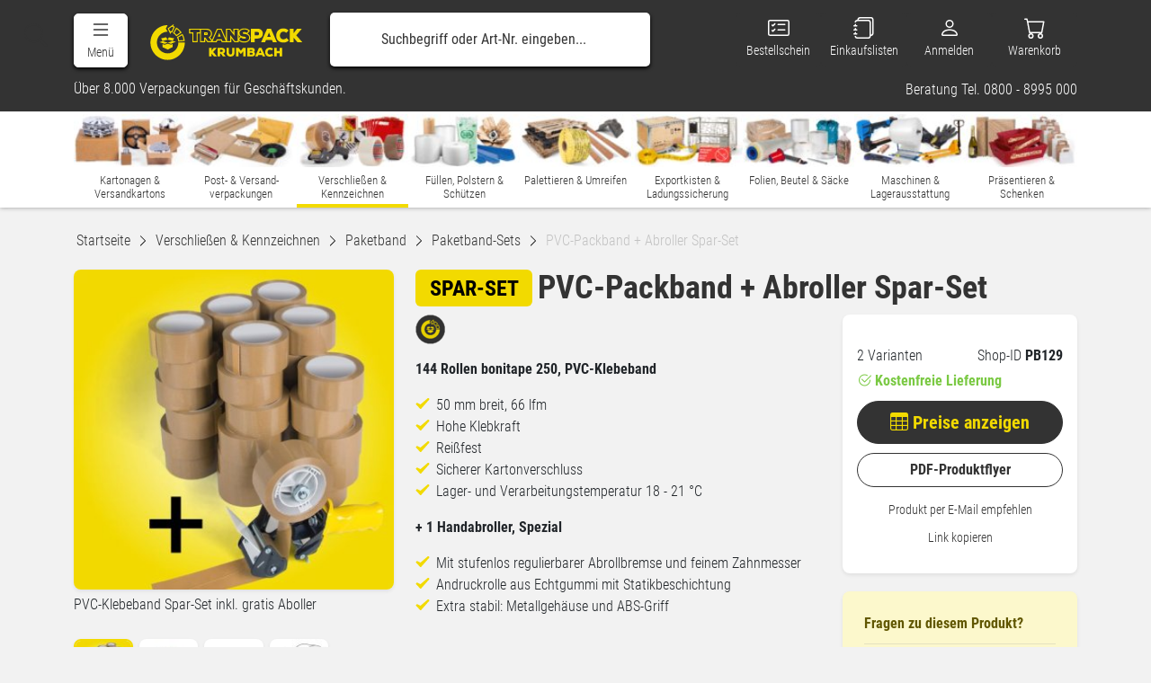

--- FILE ---
content_type: text/html; charset=ISO-8859-1
request_url: https://www.transpack-krumbach.de/verschliessen-kennzeichnen/paketband/paketband-sets/spar-set-bonitape-250-pvc-klebeband-handabroller
body_size: 50682
content:
<!DOCTYPE html>

<html lang="de" xml:lang="de"  xmlns="http://www.w3.org/1999/xhtml">

	<head>
		
		<!-- ***META-TAGS*** -->
		<meta http-equiv="Content-Type" content="text/html; charset=iso-8859-1" />
		<meta http-equiv="X-UA-Compatible" content="IE=edge" />
		<meta name="viewport" content="width=device-width, initial-scale=1, user-scalable=yes" />

		<!-- Bootstrap -->
		<link rel="stylesheet" href="/css/glyphicons/css/glyphicons.css">
		<link href="/css/bootstrap5/bootstrap.min.css" rel="stylesheet">
		
		<link rel="stylesheet" href="/css/font-awesome-4.7.0/css/font-awesome.min.css">
		<!--<link rel="stylesheet" href="https://cdnjs.cloudflare.com/ajax/libs/font-awesome/4.5.0/css/font-awesome.min.css">-->

		<!-- Cloudflare Turnstile -->
		
		

		<!-- HTML5 shim and Respond.js for IE8 support of HTML5 elements and media queries -->
		<!-- WARNING: Respond.js doesn't work if you view the page via file:// -->
		<!--[if lt IE 9]>
		  <script src="https://oss.maxcdn.com/html5shiv/3.7.2/html5shiv.min.js"></script>
		  <script src="https://oss.maxcdn.com/respond/1.4.2/respond.min.js"></script>
		<![endif]-->

		<link rel="canonical" href="https://www.transpack-krumbach.de/verschliessen-kennzeichnen/paketband/paketband-sets/spar-set-bonitape-250-pvc-klebeband-handabroller" />


<title>Spar-Set bonitape 250 PVC-Klebeband + Handabroller online kaufen</title>
<meta name="description" content="bonitape 250 PVC-Packband - bei einer Bestellung von 144 Rollen gibt es den professionellen Handabroller kostenlos dazu - hier im TransPack-Krumbach OnlineShop&period;" />
<meta name="rating" content="Alle" />
<meta name="Author" content="TransPack-Krumbach KG" />
<meta name="Copyright" content="DES Solutions GbR" />
<meta name="Revisit-after" content="1 days" />
<meta itemprop="name" content="Spar-Set bonitape 250 PVC-Klebeband + Handabroller online kaufen" />
<meta itemprop="description" content="bonitape 250 PVC-Packband - bei einer Bestellung von 144 Rollen gibt es den professionellen Handabroller kostenlos dazu - hier im TransPack-Krumbach OnlineShop&period;" />
<meta itemprop="image" content="https://www.transpack-krumbach.de/Verpackungsbilder/29011/kb168-sparset-higru.tif-0_detail_medium.jpg" />
<meta name="twitter:card" content="summary_large_image" />
<meta name="twitter:title" content="Spar-Set bonitape 250 PVC-Klebeband + Handabroller online kaufen" />
<meta name="twitter:description" content="bonitape 250 PVC-Packband - bei einer Bestellung von 144 Rollen gibt es den professionellen Handabroller kostenlos dazu - hier im TransPack-Krumbach OnlineShop&period;" />
<meta name="twitter:image" content="https://www.transpack-krumbach.de/Verpackungsbilder/29011/kb168-sparset-higru.tif-0_detail_medium.jpg" />
<meta property="og:type" content="product" />
<meta property="og:title" content="Spar-Set bonitape 250 PVC-Klebeband + Handabroller online kaufen" />
<meta property="og:description" content="bonitape 250 PVC-Packband - bei einer Bestellung von 144 Rollen gibt es den professionellen Handabroller kostenlos dazu - hier im TransPack-Krumbach OnlineShop&period;" />
<meta property="og:url" content="https://www.transpack-krumbach.de/verschliessen-kennzeichnen/paketband/paketband-sets/spar-set-bonitape-250-pvc-klebeband-handabroller" />
<meta property="og:price:amount" content="335.3" />
<meta property="og:price:currency" content="EUR" />
<meta property="og:image" content="https://www.transpack-krumbach.de/Verpackungsbilder/29011/kb168-sparset-higru.tif-0_detail_medium.jpg" />
<meta property="og:locale" content="de_DE" />
<meta property="fb:admins" content="100003209331027" />
<meta property="article:publisher" content="http://www.facebook.com/verpackungsmaterial/" />
<meta property="og:site_name" content="Verpackungsmaterial günstig kaufen | TransPack-Krumbach" />
<meta name="twitter:creator" content="@kartonagen" />
<meta name="twitter:site" content="@kartonagen" />
<link rel="publisher" href="https://plus.google.com/+transpack-krumbach"/>
<meta name="robots" content="index,follow" />
<link rel="alternate" href="https://www.transpack-krumbach.de/verschliessen-kennzeichnen/paketband/paketband-sets/spar-set-bonitape-250-pvc-klebeband-handabroller" hreflang="de-DE" />
<link rel="alternate" href="https://www.transpack-krumbach.it/verschliessen-kennzeichnen/paketband/paketband-sets/spar-set-bonitape-250-pvc-klebeband-handabroller" hreflang="de-IT" />
<link rel="alternate" href="https://www.transpack-krumbach.at/verschliessen-kennzeichnen/paketband/paketband-sets/spar-set-bonitape-250-pvc-klebeband-handabroller" hreflang="de-AT" />
<link rel="alternate" href="https://www.transpack-krumbach.ch/verschliessen-kennzeichnen/paketband/paketband-sets/spar-set-bonitape-250-pvc-klebeband-handabroller" hreflang="de-CH" />



		<!-- ***META-TAGS*** -->

		<!-- ***CSS*** -->
		<!--<style> @import url('https://fonts.googleapis.com/css?family=Roboto+Condensed:100,300,400,700|Roboto:300,400,700,900'); </style>-->
		<style> @import url('/css/fonts/google/fonts.css'); </style>

		<link rel="stylesheet" type="text/css" href="/css/_intern_01.combined.css?v=260122_v16"/>		<!-- ***CSS*** -->

		<!-- ***FAV ICON*** -->
		<link rel="shortcut icon" href="/favicon-rounded.ico" type="image/x-icon"/>
		<link rel="icon" href="/favicon-rounded.ico" type="image/x-icon"/>
		<link rel="apple-touch-icon" sizes="57x57" href="/css/favicon-rounded/apple-icon-57x57.png">
		<link rel="apple-touch-icon" sizes="60x60" href="/css/favicon-rounded/apple-icon-60x60.png">
		<link rel="apple-touch-icon" sizes="72x72" href="/css/favicon-rounded/apple-icon-72x72.png">
		<link rel="apple-touch-icon" sizes="76x76" href="/css/favicon-rounded/apple-icon-76x76.png">
		<link rel="apple-touch-icon" sizes="114x114" href="/css/favicon-rounded/apple-icon-114x114.png">
		<link rel="apple-touch-icon" sizes="120x120" href="/css/favicon-rounded/apple-icon-120x120.png">
		<link rel="apple-touch-icon" sizes="144x144" href="/css/favicon-rounded/apple-icon-144x144.png">
		<link rel="apple-touch-icon" sizes="152x152" href="/css/favicon-rounded/apple-icon-152x152.png">
		<link rel="apple-touch-icon" sizes="180x180" href="/css/favicon-rounded/apple-icon-180x180.png">
		<link rel="icon" type="image/png" sizes="192x192"  href="/css/favicon-rounded/android-icon-192x192.png">
		<link rel="icon" type="image/png" sizes="32x32" href="/css/favicon-rounded/favicon-32x32.png">
		<link rel="icon" type="image/png" sizes="96x96" href="/css/favicon-rounded/favicon-96x96.png">
		<link rel="icon" type="image/png" sizes="16x16" href="/css/favicon-rounded/favicon-16x16.png">
		<link rel="manifest" href="/css/favicon-rounded/manifest.json">
		<meta name="msapplication-TileColor" content="#1d1d1b">
		<meta name="msapplication-TileImage" content="/css/favicon-rounded/ms-icon-144x144.png">
		<meta name="theme-color" content="#1d1d1b">


		

		<!-- JS-FUNCTIONS -->
		<!-- jQuery (necessary for Bootstrap's JavaScript plugins) --> 
		<script type="text/javascript" src="/js_scripts/jquery/jquery1.11.3.min.js"></script>
		<!-- <script src="https://ajax.googleapis.com/ajax/libs/jqueryui/1.11.4/jquery-ui.min.js"></script>--> 
		<!-- Include all compiled plugins (below), or include individual files as needed --> 
				
		<script type="text/javascript" src="/js_scripts/bootstrap5/bootstrap.bundle.min.js"></script>


		
		<script type="text/javascript" src="/js_scripts/_intern_01.combined.js?v=26012206_v9"></script>
		<!-- JS-FUNCTIONS -->

		
		<!-- Cookie Consent -->
<script>
$(function(){						
	// Init CTC and bind to element
	$('#my-ctc-widget').cookieTrackingControl(ctc_settings);						
 });

</script>

<!-- bingads -->
<script>
	var b = document.cookie.match('(^|;)\\s*' + 'ctc__bing' + '\\s*=\\s*([^;]+)');
	val =  b ? b.pop() : '';
	if(val == 'true') {
		(function(w,d,t,r,u){var f,n,i;w[u]=w[u]||[],f=function(){var o={ti:"5527663"};o.q=w[u],w[u]=new 
UET(o),w[u].push("pageLoad")},n=d.createElement(t),n.src=r,n.async=1,n.onload=n.onreadystatechange=function(){var 
s=this.readyState;s&&s!=="loaded"&&s!=="complete"||(f(),n.onload=n.onreadystatechange=null)},i=d.getElementsByTagName(t)[0],i.parentNode.insertBefore(n,i)})(window,document,"script","//bat.bing.com/bat.js","uetq");
	}
</script>
<!--<noscript><img src="//bat.bing.com/action/0?ti=5527663&Ver=2" height="0" width="0" style="display:none; visibility: hidden;" /></noscript>-->
<!-- bingads -->

<!-- trustlogo -->
<script language="javascript" type="text/javascript">
//<![CDATA[
var b = document.cookie.match('(^|;)\\s*' + 'ctc__trustlogo' + '\\s*=\\s*([^;]+)');
	val =  b ? b.pop() : '';
	if(val == 'true') {
		document.writeln('<scr' + 'ipt language="JavaScript" async src="https://www.trustlogo.com/trustlogo/javascript/trustlogo.js" type="text/javascript">' + '</scr' + 'ipt>');
	}
//]]>
</script>
<!-- trustlogo -->

					<script type="text/javascript" src="/js_scripts/lazyload/intersection-observer.js"></script>
			<script type="text/javascript" src="/js_scripts/lazyload/lazyload.js"></script>
			<script type="text/javascript">

				//.css('border', '1px solid red')
				$(document).ready(function () {

					/*
					 $("img:not(.lazy):not(.thumb-image):not(img[src*='bing']):not(#modalgallery img):not(.cloudzoom):not(.no-lazy)").each(function() {
					 $(this).addClass("lazy").attr("data-src",$(this).attr("src")).attr('src','[data-uri]');	
					 });
					 */

					// Initialize library to lazy load images
					var observer = lozad('.lazy', {
						threshold: 0.1
					})
					observer.observe()

				});



			</script>

			
	</head>


	<body itemscope itemtype="http://schema.org/WebPage">
						<div id="wrapper">

			<a id="anker"></a>

		
	


<!-- Cached copy, generated 2026-01-22 06:07:25 #0f7102bd7457749c123a8e477f1cd1e1 -->



<header class="header-wrapper">
	    <div class="container-fluid header-row-1">
        <!--<div class="container d-none">
            <div class="row">
                <div class="col-6"><span>Verpackungsmaterial - &uuml;ber 8.000 Artikel f&uuml;r Gesch&auml;ftskunden.</span></div>
                <div class="col-6 text-right">
                    <span><a href="tel:+4908008995000" target="_self" title="0800 - 8995 000">Tel. 0800 - 8995 000</a></span>
                    <span><a href="/unternehmen" target="_self" title="Unternehmen" class="pl15">Unternehmen</a></span>
                    <span><a href="https://www.transpack-krumbach.de/blog" target="_self" title="Blog" class="pl15">Blog</a></span>
                    <span><a href="https://www.transpack-krumbach.de/kontakt" target="_self" title="Kontakt" class="pl15">Kontakt</a></span>
                    <span class="dropdown">
                        <a href="#" target="_self" title="Hilfe" class="pl15" data-bs-toggle="dropdown" role="button" aria-haspopup="true" aria-expanded="true">Hilfe&nbsp;&nbsp;<i class="svg-icon svg-icon-chevron-down-bright" style="top:3px"></i></a>
                        <ul class="dropdown-menu dropdown-menu-right">
                            <li><a href="/" title="Bestellung" target="_self"><span>Bestellung</span></a></li>
                            <li><a href="https://www.transpack-krumbach.de/versand" title="Versand" target="_self"><span>Versand</span></a></li>
                            <li><a href="https://www.transpack-krumbach.de/widerruf" title="Wiederruf" target="_self"><span>Widerruf</span></a></li>
                            <li><a href="https://www.transpack-krumbach.de/zahlung" title="Zahlung" target="_self"><span>Zahlung</span></a></li>
                            <li><a href="https://www.transpack-krumbach.de/online-zugang" title="Online-Zugang" target="_self"><span>Online-Zugang</span></a></li>
                        </ul>
                    </span>
                    <span class="dropdown">
                        <a href="#" target="_self" title="Land" class="pl15" data-bs-toggle="dropdown" role="button" aria-haspopup="true" aria-expanded="true">DE&nbsp;&nbsp;<i class="svg-icon svg-icon-chevron-down-bright" style="top:3px"></i></a>
													<ul class="dropdown-menu dropdown-menu-right country shadow rounded-3 gap-1 p-2">
								<li><a href="https://www.transpack-krumbach.de/" class="dropdown-item rounded-2"><img src="/_upload_bilder/_filemanager/image/_page_layout/_icon-set/glyphicons-basic-de.svg" data-src="/_upload_bilder/_filemanager/image/_page_layout/_icon-set/glyphicons-basic-de.svg" alt="Shop Deutschland" class="lazy country_flag" data-loaded="true"><span>Deutschland</span></a></li>
								<li><a href="https://www.transpack-krumbach.it/" class="dropdown-item rounded-2"><img src="/_upload_bilder/_filemanager/image/_page_layout/_icon-set/glyphicons-basic-it.svg" data-src="/_upload_bilder/_filemanager/image/_page_layout/_icon-set/glyphicons-basic-it.svg" alt="Shop S?dtirol" class="lazy country_flag" data-loaded="true"><span>S&uuml;dtirol</span></a></li>
								<li><a href="https://www.transpack-krumbach.at/" class="dropdown-item rounded-2"><img src="/_upload_bilder/_filemanager/image/_page_layout/_icon-set/glyphicons-basic-at.svg" data-src="/_upload_bilder/_filemanager/image/_page_layout/_icon-set/glyphicons-basic-at.svg" alt="Shop ?sterreich" class="lazy country_flag" data-loaded="true"><span>&Ouml;sterreich</span></a></li>
								<li><a href="https://www.transpack-krumbach.ch/" class="dropdown-item rounded-2"><img src="/_upload_bilder/_filemanager/image/_page_layout/_icon-set/glyphicons-basic-ch.svg" data-src="/_upload_bilder/_filemanager/image/_page_layout/_icon-set/glyphicons-basic-ch.svg" alt="Shop Schweiz" class="lazy country_flag" data-loaded="true"><span>Schweiz</span></a></li>
							</ul>
						                    </span>
                </div>
            </div>
        </div>-->
    </div>
    <div class="container-fluid header-row-2">
        <div class="container">
            <div class="row">
                <div class="col-6 col-sm-6 col-md-6 col-lg-3 col-xl-3">
					<a class="offcanvas-menu text-center button bg-white text-primary" data-bs-toggle="offcanvas" href="#offcanvasMain" role="button" aria-controls="offcanvasMain">
						<svg xmlns="http://www.w3.org/2000/svg" fill="currentColor" class="bi bi-list" viewBox="0 0 16 16">
							<path fill-rule="evenodd" d="M2.5 12a.5.5 0 0 1 .5-.5h10a.5.5 0 0 1 0 1H3a.5.5 0 0 1-.5-.5zm0-4a.5.5 0 0 1 .5-.5h10a.5.5 0 0 1 0 1H3a.5.5 0 0 1-.5-.5zm0-4a.5.5 0 0 1 .5-.5h10a.5.5 0 0 1 0 1H3a.5.5 0 0 1-.5-.5z"/>
						</svg>
						<span>
							<b class="d-lg-block d-none">Menü</b>
						</span>
					</a>
                    <a id="top-logo" href="https://www.transpack-krumbach.de" target="_self" title="Startseite">
													<svg viewBox="25 35 570 160">
								<g>
									<defs>
										<rect id="SVGID_1_" width="614.409" height="226.772"/>
									</defs>
									<clipPath id="SVGID_2_">
										<use xlink:href="#SVGID_1_"  overflow="visible"/>
									</clipPath>
									<path clip-path="url(#SVGID_2_)" fill="#F2DA00" d="M91.033,80.563c-21.35,0-38.658,17.308-38.658,38.658
										c0,21.351,17.308,38.658,38.658,38.658c21.35,0,38.659-17.308,38.659-38.658h23.194c0,34.161-27.692,61.852-61.853,61.852
										S29.18,153.381,29.18,119.22c0-34.161,27.692-61.853,61.853-61.853L84.65,69.366L91.033,80.563z"/>
									<polygon clip-path="url(#SVGID_2_)" fill="#F2DA00" points="72.5,124.694 80.014,127.156 91.626,123.186 103.364,126.918 
										109.24,124.343 109.24,135.217 91.689,144.32 72.5,135.643 	"/>
									<polygon clip-path="url(#SVGID_2_)" fill="#F2DA00" points="61.652,117.98 72.965,114.074 91.626,120.02 80.014,123.993 	"/>
									<polygon clip-path="url(#SVGID_2_)" fill="#F2DA00" points="108.877,113.343 120.413,116.284 103.364,123.754 91.626,120.021 	"/>
									<polygon clip-path="url(#SVGID_2_)" fill="#F2DA00" points="95.786,100.726 114.885,104.227 108.877,113.344 90.874,108.946 	"/>
									<polygon clip-path="url(#SVGID_2_)" fill="#F2DA00" points="72.964,114.074 67.667,104.415 85.604,100.306 90.874,108.946 	"/>
									<path clip-path="url(#SVGID_2_)" fill="#F2DA00" d="M121.954,65.652l-11.595,20.088c5.056,2.92,9.205,6.808,12.343,11.295
										l19.008-13.303C136.687,76.549,130.048,70.324,121.954,65.652 M115.492,84.488l7.801-13.513c4.939,3.29,9.308,7.287,12.999,11.891
										l-12.789,8.95C121.165,89.042,118.475,86.58,115.492,84.488"/>
									<path clip-path="url(#SVGID_2_)" fill="#F2DA00" d="M144.598,88.292l-20.086,11.598c2.919,5.056,4.567,10.498,5.042,15.954
										l23.113-2.018C151.907,105.093,149.271,96.383,144.598,88.292 M129.583,101.371l13.512-7.803c2.633,5.32,4.419,10.965,5.313,16.796
										l-15.551,1.357C132.218,108.151,131.119,104.674,129.583,101.371"/>
									<path clip-path="url(#SVGID_2_)" fill="#F2DA00" d="M111.176,60.722l2.519-7.313L91.033,68.965l10.071,21.007l2.518-7.313
										l3.747,1.515l9.812-21.023L111.176,60.722z M105.442,79.275l-4.119-1.665l-0.799,2.319l-4.635-9.666l10.638-7.304l5.492,2.223
										L105.442,79.275z"/>
									<path clip-path="url(#SVGID_2_)" fill="#F2DA00" d="M267.7,138.506l-12.466,14.507c4.339,4.765,9.275,10.21,13.487,15.146v0.511
										h-10.722l-8.764-10.211v10.211h-8.679v-30.674h8.679v10.084l8.083-10.084H267.7V138.506z"/>
									<path clip-path="url(#SVGID_2_)" fill="#F2DA00" d="M299.771,168.669h-9.572l-7.147-9.956h-3.02v9.956h-8.679v-30.674h14.976
										c7.87,0,11.954,5.063,11.954,10.552c0,3.785-1.319,7.02-6.509,9.273l7.998,10.338V168.669z M280.032,144.93v7.361h6.382
										c2.296,0,3.317-1.66,3.317-3.575c0-1.913-1.107-3.786-3.403-3.786H280.032z"/>
									<path clip-path="url(#SVGID_2_)" fill="#F2DA00" d="M332.142,138.04v17.143c0,9.063-5.488,14.125-14.466,14.125
										c-8.976,0-14.463-4.849-14.463-14.21V138.04h8.635v17.058c0,4.851,2.299,6.807,5.828,6.807c3.489,0,5.828-2.041,5.828-6.722V138.04
										H332.142z"/>
									<polygon clip-path="url(#SVGID_2_)" fill="#F2DA00" points="363.533,150.376 355.662,159.693 354.129,159.693 346.472,150.461 
										346.472,168.669 337.878,168.669 337.878,137.996 346.939,137.996 355.023,148.376 363.064,137.996 372.125,137.996 
										372.125,168.669 363.533,168.669 	"/>
									<path clip-path="url(#SVGID_2_)" fill="#F2DA00" d="M394.028,137.996c6.126,0,11.104,2.766,11.104,8.594
										c0,2.212-0.639,4.765-3.36,5.956c2.85,1.531,4.255,4.34,4.255,7.148c0,6.848-6.255,8.976-11.87,8.976h-15.825v-30.674H394.028z
										 M386.881,149.696h6.934c1.789,0,2.766-0.937,2.766-2.298c0-1.318-0.977-2.383-2.681-2.383h-7.019V149.696z M386.881,161.904h7.318
										c2.253,0,3.233-1.147,3.233-2.891c0-1.703-1.106-2.937-3.233-2.937h-7.318V161.904z"/>
									<path clip-path="url(#SVGID_2_)" fill="#F2DA00" d="M431.377,163.648h-13.743l-1.997,5.021h-9.191l13.742-30.672h8.764
										l13.698,30.672h-9.272L431.377,163.648z M424.528,146.589l-3.958,9.785h7.87L424.528,146.589z"/>
									<path clip-path="url(#SVGID_2_)" fill="#F2DA00" d="M471.574,164.67c-3.488,3.487-7.617,4.807-12.338,4.807
										c-11.997,0-16.761-7.614-16.761-15.91c0-7.914,5.232-16.251,16.761-16.251c4.468,0,8.382,1.53,11.913,4.892l-5.361,5.233
										c-2.255-2.084-4.467-2.639-6.552-2.639c-5.956,0-8.166,4.808-8.166,8.807c0,3.956,2.125,8.509,8.166,8.509
										c2.128,0,5.021-0.893,7.232-3.148L471.574,164.67z"/>
									<polygon clip-path="url(#SVGID_2_)" fill="#F2DA00" points="494.841,168.711 494.841,157.097 483.779,157.097 483.779,168.711 
										475.101,168.711 475.101,138.04 483.779,138.04 483.779,149.696 494.841,149.696 494.841,138.04 503.434,138.04 503.434,168.711 	
										"/>
									<path clip-path="url(#SVGID_2_)" fill="#F2DA00" d="M231.254,82.932h-8.364v9.776h8.477c3.052,0,4.408-2.204,4.408-4.747
										S234.306,82.932,231.254,82.932 M231.815,88.884L231.815,88.884c-0.006,0-0.133,0.058-0.448,0.058h-4.708V86.7h4.595
										c0.187,0,0.754,0,0.754,1.262C232.009,88.553,231.857,88.837,231.815,88.884"/>
									<polygon clip-path="url(#SVGID_2_)" fill="#F2DA00" points="271.687,98.133 282.141,98.133 276.942,85.136 	"/>
									<path clip-path="url(#SVGID_2_)" fill="#F2DA00" d="M379.13,87.672l0.411-0.525l5.707-7.291l2.306-2.944l-2.928-2.325
										c-4.892-3.889-10.32-5.623-17.601-5.623c-9.901,0-17.203,4.09-19.793,10.593v-5.835v-3.768h-3.767h-11.585h-3.768v3.768v10.804
										l-10.148-13.11l-1.132-1.461h-1.849h-9.776h-3.767v3.768v32.457l-15.182-33.994l-0.996-2.23h-2.444h-11.641h-2.439l-0.999,2.227
										l-16.888,37.698l-6.703-8.664c4.535-3.182,6.752-7.627,6.752-13.479c0-8.837-6.748-17.782-19.646-17.782h-19.891h-0.162h-3.605
										h-0.162h-35.318h-3.768v3.768v9.493v3.767h3.768h8.156v27.482v3.768h3.768h11.415h3.768v-3.768V86.982h8.212h0.162v27.482v3.768
										h3.767h11.527h3.768v-3.768v-7.104l6.678,9.301l1.126,1.57h1.934h10.713h2.001h3.769h0.046h12.205h2.556l0.943-2.374l1.711-4.294
										h13.144l1.711,4.294l0.945,2.374h2.556h12.319h0.425h3.767h1.616h10.026h3.766v-3.768v-10.705l10.097,13.014l1.131,1.459h1.846
										h9.777h3.767v-3.768v-2.344c6.174,5.874,12.173,7.1,19.68,7.1c12.933,0,21.624-6.85,21.624-17.046
										C388.536,97.974,387.091,91.483,379.13,87.672 M207.435,83.215h-11.979v31.25h-11.415v-31.25h-11.923v-9.493h35.318V83.215z
										 M236.397,114.464l-9.495-13.223h-4.011v13.223h-11.527V73.722h19.891c10.455,0,15.878,6.723,15.878,14.015
										c0,5.029-1.752,9.323-8.646,12.318l10.618,13.723l-0.307,0.688H236.397z M288.697,114.464l-2.657-6.668h-18.252l-2.657,6.668
										h-12.205l18.251-40.743h11.641l18.197,40.743H288.697z M343.466,114.464h-9.777l-17.008-21.925l0.169,8.872v13.054h-11.642V73.722
										h9.776l17.235,22.264c-0.283-4.804-0.339-6.725-0.339-8.307V73.722h11.585V114.464z M347.232,91.378
										c1.125,3.044,3.065,5.195,5.327,6.723l-0.36,0.416l-4.967,5.721V91.378z M366.912,115.452c-7.403,0-12.487-1.186-18.197-7.175
										l6.329-7.289c4.014,3.9,8.478,4.634,11.925,4.634c3.785,0,6.385-1.356,6.385-3.617c0-2.034-2.261-3.334-6.78-3.73
										c-8.929-0.792-16.613-3.107-16.613-13.223c0-8.59,8.475-12.319,17.065-12.319c6.101,0,10.849,1.3,15.257,4.804l-5.708,7.289
										c-2.771-2.091-5.99-2.824-9.549-2.824c-2.77,0-5.54,0.903-5.54,3.051c0,2.826,2.771,3.165,6.781,3.617
										c8.083,0.904,16.502,4.068,16.502,13.505C384.769,111.441,376.066,115.452,366.912,115.452"/>
									<path clip-path="url(#SVGID_2_)" fill="#F2DA00" d="M404.853,105.174v13.058h-13.66V69.953h23.437
										c12.99,0,19.418,8.169,19.418,17.611c0,9.843-6.494,17.41-19.418,17.61H404.853z M404.853,93.657h9.776
										c3.883,0,5.758-2.678,5.758-5.892c0-3.281-1.941-6.093-5.758-6.093h-9.776V93.657z"/>
									<path clip-path="url(#SVGID_2_)" fill="#F2DA00" d="M467.026,110.331h-21.628l-3.147,7.901h-14.464l21.629-48.279h13.793
										l21.563,48.279h-14.599L467.026,110.331z M456.244,83.479L450.02,98.88h12.388L456.244,83.479z"/>
									<path clip-path="url(#SVGID_2_)" fill="#F2DA00" d="M527.679,111.708c-5.452,5.45-11.899,7.511-19.278,7.511
										c-18.745,0-26.189-11.897-26.189-24.861c0-12.364,8.174-25.393,26.189-25.393c6.979,0,13.096,2.394,18.612,7.645l-8.376,8.176
										c-3.523-3.257-6.979-4.121-10.236-4.121c-9.307,0-12.763,7.51-12.763,13.76c0,6.181,3.323,13.293,12.763,13.293
										c3.323,0,7.844-1.395,11.302-4.917L527.679,111.708z"/>
									<path clip-path="url(#SVGID_2_)" fill="#F2DA00" d="M574.033,70.757L554.414,93.59c6.83,7.5,14.598,16.071,21.229,23.837v0.805
										h-16.877l-13.793-16.071v16.071h-13.66V69.953h13.66v15.87l12.723-15.87h16.338V70.757z"/>
								</g>
															</svg>
						                    </a>
                </div>
                <div class="col-lg-5 col-xl-4 col-xxl-5 d-lg-flex d-none">
                    <form class="dropdown-toggle inline w-100"  action="https://www.transpack-krumbach.de/suche" method="GET" name="search_word_inc" id="suchbox_no_ff">
                        <button type="submit" id="search-submit" title="Suchen" onclick="document.getElementById('suchbox_no_ff').submit();"><i class="bi bi-search"></i></button>
                        <input type="text" name="query" class="search" id="query" placeholder="Suchbegriff oder Art-Nr. eingeben..." value="" autocomplete="off">
                    </form>
                    <ul class="dropdown-menu col-xl-12 hidden-xs rounded-3 shadow" id="calculator">
                        <li>
                            <div class="row bg-white shadow-none search-karton m-0">
								<div class="col-3 mt15">
									<img class="no-lazy img-fluid" src="/_upload_bilder/_filemanager/image/_page_layout/header/kartonsuche.jpg" alt="Kartonsucheâ€“ Karton nach MaÃŸ" data-loaded="true">
								</div>
								<div class="col-9 mt15">
									... oder Kartons direkt nach der Abmessung suchen:<br>
									<form action="https://www.transpack-krumbach.de/kartonrechner" method="POST" class="row bg-white mt-2" data-toggle="validator">
										<div class="form-group col-3 pe-2">
											<div class="col-md-12">
												<input type="number" name="length" id="inputLaenge" class="form-control">
												<label for="inputLaenge">L&auml;nge (mm)</label>
											</div>
										</div>

										<div class="form-group col-3 px-2">
											<div class="col-md-12">
												<input type="number" name="width" id="inputBreite" class="form-control">
												<label for="inputBreite">Breite (mm)</label>
											</div>
										</div>

										<div class="form-group col-3 px-2">
											<div class="col-md-12">
												<input type="number" name="height" id="inputHoehe" class="form-control">
												<label class="col-md-5" for="inputHoehe">H&ouml;he (mm)</label>
											</div>
										</div>

										<div class="form-group col-3 ps-2">
											<div class="col-md-12">
												<input type="number" name="inputQuant1" id="inputMenge" value="1" class="form-control">
												<label for="inputMenge">Menge</label>
											</div>
										</div>

										<div class="form-group">
											<div class="col-12 pl0">
												<button class="btn btn-primary" type="submit">Karton suchen</button>
											</div>
										</div>
										<input type="hidden" name="plz" value="86476">
										<input type="hidden" name="trigger_outsite" value="1">
									</form>
								</div>
                            </div>

                        </li>
                    </ul>
					                </div>
                <div class="d-none placeholder">                   
                   
                </div>
                <div class="col-6 col-sm-6 col-md-6 col-lg-4 col-xl-5 col-xxl-4 buttons">
										<a href="https://www.transpack-krumbach.de/bestellschein" target="_self" title="Bestellschein" title="Bestellschein" class="button dropdown-toggle border-0">
                        <svg xmlns="http://www.w3.org/2000/svg" width="16" height="16" fill="currentColor" alt="Bestellschein" class="bi bi-card-checklist" viewBox="0 0 16 16">
							<path d="M14.5 3a.5.5 0 0 1 .5.5v9a.5.5 0 0 1-.5.5h-13a.5.5 0 0 1-.5-.5v-9a.5.5 0 0 1 .5-.5h13zm-13-1A1.5 1.5 0 0 0 0 3.5v9A1.5 1.5 0 0 0 1.5 14h13a1.5 1.5 0 0 0 1.5-1.5v-9A1.5 1.5 0 0 0 14.5 2h-13z"/>
							<path d="M7 5.5a.5.5 0 0 1 .5-.5h5a.5.5 0 0 1 0 1h-5a.5.5 0 0 1-.5-.5zm-1.496-.854a.5.5 0 0 1 0 .708l-1.5 1.5a.5.5 0 0 1-.708 0l-.5-.5a.5.5 0 1 1 .708-.708l.146.147 1.146-1.147a.5.5 0 0 1 .708 0zM7 9.5a.5.5 0 0 1 .5-.5h5a.5.5 0 0 1 0 1h-5a.5.5 0 0 1-.5-.5zm-1.496-.854a.5.5 0 0 1 0 .708l-1.5 1.5a.5.5 0 0 1-.708 0l-.5-.5a.5.5 0 0 1 .708-.708l.146.147 1.146-1.147a.5.5 0 0 1 .708 0z"/>
						</svg>
                        <span><b class="d-xl-block d-none">Bestellschein</b></span>
                    </a>
					<a
						href="#"
						target="_self"
						title="Einkaufslisten"
						class="button dropdown-toggle border-0 header-login-modal"
													data-bs-toggle="modal"
							data-bs-target="#header-login-modal"
							data-login-success-href="https://www.transpack-krumbach.de/online-zugang/einkaufslisten"
							data-show-alert="login-einkaufslisten"
											>
						<svg xmlns="http://www.w3.org/2000/svg" alt="Einkaufslisten" width="16" height="16" fill="currentColor" class="bi bi-journals" viewBox="0 0 16 16">
							<path d="M5 0h8a2 2 0 0 1 2 2v10a2 2 0 0 1-2 2 2 2 0 0 1-2 2H3a2 2 0 0 1-2-2h1a1 1 0 0 0 1 1h8a1 1 0 0 0 1-1V4a1 1 0 0 0-1-1H3a1 1 0 0 0-1 1H1a2 2 0 0 1 2-2h8a2 2 0 0 1 2 2v9a1 1 0 0 0 1-1V2a1 1 0 0 0-1-1H5a1 1 0 0 0-1 1H3a2 2 0 0 1 2-2z"/>
							<path d="M1 6v-.5a.5.5 0 0 1 1 0V6h.5a.5.5 0 0 1 0 1h-2a.5.5 0 0 1 0-1H1zm0 3v-.5a.5.5 0 0 1 1 0V9h.5a.5.5 0 0 1 0 1h-2a.5.5 0 0 1 0-1H1zm0 2.5v.5H.5a.5.5 0 0 0 0 1h2a.5.5 0 0 0 0-1H2v-.5a.5.5 0 0 0-1 0z"/>
						</svg>
						<span><b class="d-xl-block d-none">Einkaufslisten</b></span>
                    </a>
                    <a
						href="https://www.transpack-krumbach.de/registrieren"
						target="_self"
						title="Mitglieder Login"
						class="button border-0 dropdown-toggle log-out"
													data-bs-toggle="modal"
							data-bs-target="#header-login-modal"
												role="button"
						aria-haspopup="true"
						aria-expanded="false"
					>
													<svg xmlns="http://www.w3.org/2000/svg" alt="Mitglieder Login" width="16" height="16" fill="currentColor" class="bi bi-person" viewBox="0 0 16 16">
								<path d="M8 8a3 3 0 1 0 0-6 3 3 0 0 0 0 6Zm2-3a2 2 0 1 1-4 0 2 2 0 0 1 4 0Zm4 8c0 1-1 1-1 1H3s-1 0-1-1 1-4 6-4 6 3 6 4Zm-1-.004c-.001-.246-.154-.986-.832-1.664C11.516 10.68 10.289 10 8 10c-2.29 0-3.516.68-4.168 1.332-.678.678-.83 1.418-.832 1.664h10Z"/>
							</svg>
						                        <span><b class="d-xl-block d-none">Anmelden</b></span>
                    </a>
                                      
                    

                    <a href="https://www.transpack-krumbach.de/warenkorb" target="_self" title="Warenkorb" class="button header-cart border-0 ">
						<svg class="cart-icon-full" style="display: none;" alt="Warenkorb" viewBox="0 0 16 16">
							<path d="M0 1.5A.5.5 0 0 1 .5 1H2a.5.5 0 0 1 .485.379L2.89 3H14.5a.5.5 0 0 1 .491.592l-1.5 8A.5.5 0 0 1 13 12H4a.5.5 0 0 1-.491-.408L2.01 3.607 1.61 2H.5a.5.5 0 0 1-.5-.5zM5 12a2 2 0 1 0 0 4 2 2 0 0 0 0-4zm7 0a2 2 0 1 0 0 4 2 2 0 0 0 0-4zm-7 1a1 1 0 1 1 0 2 1 1 0 0 1 0-2zm7 0a1 1 0 1 1 0 2 1 1 0 0 1 0-2z"/>
													</svg>
						<svg class="cart-icon-empty" style="" viewBox="0 0 16 16">
							<path d="M0 1.5A.5.5 0 0 1 .5 1H2a.5.5 0 0 1 .485.379L2.89 3H14.5a.5.5 0 0 1 .491.592l-1.5 8A.5.5 0 0 1 13 12H4a.5.5 0 0 1-.491-.408L2.01 3.607 1.61 2H.5a.5.5 0 0 1-.5-.5zM3.102 4l1.313 7h8.17l1.313-7H3.102zM5 12a2 2 0 1 0 0 4 2 2 0 0 0 0-4zm7 0a2 2 0 1 0 0 4 2 2 0 0 0 0-4zm-7 1a1 1 0 1 1 0 2 1 1 0 0 1 0-2zm7 0a1 1 0 1 1 0 2 1 1 0 0 1 0-2z"/>
						</svg>
                        <span class="hidden-xs hidden-sm">
                            <b class="hidden-md">Warenkorb</b>
                        </span>
						
                    </a>
                    <a data-bs-toggle="offcanvas" href="#offcanvasMain" role="button" aria-controls="offcanvasMain" title="Navigation" class="button hidden-md hidden-lg bg-white text-primary button-mobile-menu d-none">
                        <svg xmlns="http://www.w3.org/2000/svg" fill="currentColor" alt="Navigation" class="bi bi-list" viewBox="0 0 16 16">
							<path fill-rule="evenodd" d="M2.5 12a.5.5 0 0 1 .5-.5h10a.5.5 0 0 1 0 1H3a.5.5 0 0 1-.5-.5zm0-4a.5.5 0 0 1 .5-.5h10a.5.5 0 0 1 0 1H3a.5.5 0 0 1-.5-.5zm0-4a.5.5 0 0 1 .5-.5h10a.5.5 0 0 1 0 1H3a.5.5 0 0 1-.5-.5z"/>
						</svg>
                    </a>
                </div>

            </div>
            <div class="row d-lg-none">
                <div class="col-12">
                    <form class="dropdown-toggle inline"  action="/suche" method="GET" name="search_word_inc" id="suchbox_no_ff">
                        <button type="submit" title="Suche" id="search-submit" onclick="document.getElementById('suchbox_no_ff').submit();"><i class="bi bi-search"></i></button>
                        <input type="text" name="query" class="search" id="query" placeholder="Suchbegriff oder Art-Nr. eingeben..." value="" autocomplete="off">
                    </form>
                </div>
            </div>
        </div>
    </div>



            


<div class="container-fluid header-row-3 hidden-xs hidden-sm">
    <div class="container">
        <div class="row menu">
			<div class="col-xxl-3 col-6">
				<span>Über 8.000 Verpackungen für Geschäftskunden.</span>
			</div>
            <div class="col-xxl-7 d-xxl-flex d-none">
									<div>
						<a
							class="offcanvas-detail"
							data-type="Produkte"
							data-bs-toggle="offcanvas"
							href="#offcanvasMain"
							role="button"
							aria-controls="offcanvasMain"
						>
							<span class="small">
								Produkte
							</span>
						</a>
					</div>
									<div>
						<a
							class="offcanvas-detail"
							data-type="Themen"
							data-bs-toggle="offcanvas"
							href="#offcanvasMain"
							role="button"
							aria-controls="offcanvasMain"
						>
							<span class="small">
								Themen
							</span>
						</a>
					</div>
									<div>
						<a
							class="offcanvas-detail"
							data-type="Packgüter"
							data-bs-toggle="offcanvas"
							href="#offcanvasMain"
							role="button"
							aria-controls="offcanvasMain"
						>
							<span class="small">
								Packgüter
							</span>
						</a>
					</div>
									<div>
						<a
							class="offcanvas-detail"
							data-type="Branchen"
							data-bs-toggle="offcanvas"
							href="#offcanvasMain"
							role="button"
							aria-controls="offcanvasMain"
						>
							<span class="small">
								Branchen
							</span>
						</a>
					</div>
								<div><a href="https://www.transpack-krumbach.de/aktionen" target="_self" title=""><span>Aktionen</span></a></div>
				<div><a href="https://www.transpack-krumbach.de/kontakt" target="_self" title=""><span>Kundenservice</span></a></div>
				<div><a href="https://www.transpack-krumbach.de/unternehmen" target="_self" title=""><span>Unternehmen</span></a></div>
				<div><a href="https://www.transpack-krumbach.de/ratgeber" target="_self" title=""><span>Ratgeber</span></a></div>
			</div>
			<div class="col-xxl-2 col-6 justify-content-end">
				<span>
					<a href="tel:0800 - 8995 000" class="nowrap" target="_self" title="0800 - 8995 000">Beratung Tel. 0800 - 8995 000</a>
				</span>
			</div>
        </div>
    </div>
</div>
			
<div class="container-fluid header-row-4 hidden-xs hidden-sm">
    <div class="container">
        <div class="row row-no-gutters">
            <ul class="col-12">
																	<li class="d-xxl-flex d-none">
						<a href="/nachhaltige-verpackungen" target="_self" title="Kategorie Nachhaltige Verpackungen"  class="">
							<img src="/_upload_bilder/navigation/nachhaltige-verpackungen_verwendung-23.jpg" alt="Kategorie Nachhaltige Verpackungen" class="no-lazy">
							<span class="small">
								<mark>Nachhaltige</mark><br /><mark>Verpackungen</mark>
							</span>
						</a>
					</li>
														<li class="d-xxl-flex d-none">
						<a href="/e-commerce-verpackungen" target="_self" title="Kategorie E-Commerce Verpackungen"  class="">
							<img src="/_upload_bilder/navigation/ecommerce-verpackungen_verwendung-25.jpg" alt="Kategorie E-Commerce Verpackungen" class="no-lazy">
							<span class="small">
								<mark>E-Commerce</mark><br /><mark>Verpackungen</mark>
							</span>
						</a>
					</li>
													
								<li class="d-xxl-flex d-none">
					<a href="/individuelle-verpackungen" target="_self" title="Kategorie Individuelle Verpackungen" class="">
						<img src="/_upload_bilder/sitemanager_level/individuelle-verpackungen_sitemanager_level1-.jpg" alt="Kategorie Individuelle Verpackungen" class="no-lazy">
						<span class="small">
							<mark>Individuelle Verpackungen</mark>
						</span>
					</a>
				</li>
				
				                                					<li class="divider">
						<a href="/kartonagen-versandkartons" target="_self" title="Kategorie Kartonagen &amp; Versandkartons" class="">
							<img src="/_upload_bilder/navigation/wg1_verwendung-1.jpg" alt="Kategorie Kartonagen &amp; Versandkartons" class="no-lazy">
							<span class="small">Kartonagen &amp; Versandkartons</span>
						</a>
					</li>
														<li class="">
						<a href="/post-versandverpackungen" target="_self" title="Kategorie Post- &amp; Versandverpackungen" class="">
							<img src="/_upload_bilder/navigation/wg3_verwendung-10.jpg" alt="Kategorie Post- &amp; Versandverpackungen" class="no-lazy">
							<span class="small">Post- &amp; Versand- verpackungen</span>
						</a>
					</li>
														<li class="">
						<a href="/verschliessen-kennzeichnen" target="_self" title="Kategorie Verschließen &amp; Kennzeichnen" class="active">
							<img src="/_upload_bilder/navigation/wg2_verwendung-11.jpg" alt="Kategorie Verschließen &amp; Kennzeichnen" class="no-lazy">
							<span class="small">Verschließen &amp; Kennzeichnen</span>
						</a>
					</li>
														<li class="">
						<a href="/fuellen-polstern-schuetzen" target="_self" title="Kategorie Füllen, Polstern &amp; Schützen " class="">
							<img src="/_upload_bilder/navigation/wg4_verwendung-12.jpg" alt="Kategorie Füllen, Polstern &amp; Schützen " class="no-lazy">
							<span class="small">Füllen, Polstern &amp; Schützen </span>
						</a>
					</li>
														<li class="">
						<a href="/palettieren-umreifen" target="_self" title="Kategorie Palettieren &amp; Umreifen" class="">
							<img src="/_upload_bilder/navigation/wg5_verwendung-13.jpg" alt="Kategorie Palettieren &amp; Umreifen" class="no-lazy">
							<span class="small">Palettieren &amp; Umreifen</span>
						</a>
					</li>
														<li class="">
						<a href="/exportkisten-ladungssicherung" target="_self" title="Kategorie Exportkisten &amp; Ladungssicherung" class="">
							<img src="/_upload_bilder/navigation/wg10_verwendung-21.jpg" alt="Kategorie Exportkisten &amp; Ladungssicherung" class="no-lazy">
							<span class="small">Exportkisten &amp; Ladungssicherung</span>
						</a>
					</li>
														<li class="">
						<a href="/folien-beutel-saecke" target="_self" title="Kategorie Folien, Beutel &amp; Säcke" class="">
							<img src="/_upload_bilder/navigation/wg6_verwendung-15.jpg" alt="Kategorie Folien, Beutel &amp; Säcke" class="no-lazy">
							<span class="small">Folien, Beutel &amp; Säcke</span>
						</a>
					</li>
														<li class="">
						<a href="/maschinen-lagerausstattung" target="_self" title="Kategorie Maschinen &amp; Lagerausstattung" class="">
							<img src="/_upload_bilder/navigation/wg7_verwendung-16.jpg" alt="Kategorie Maschinen &amp; Lagerausstattung" class="no-lazy">
							<span class="small">Maschinen &amp; Lagerausstattung</span>
						</a>
					</li>
														<li class="">
						<a href="/praesentieren-schenken" target="_self" title="Kategorie Präsentieren &amp; Schenken" class="">
							<img src="/_upload_bilder/navigation/wg8_verwendung-17.jpg" alt="Kategorie Präsentieren &amp; Schenken" class="no-lazy">
							<span class="small">Präsentieren &amp; Schenken</span>
						</a>
					</li>
									            </ul>
        </div>
    </div>
</div>
    

</header>

	<script>
		$(function() {

			var modal_login_this_btn;

			$("#header-login-modal").on("show.bs.modal", function (e) {
				modal_login_this_btn = $(e.relatedTarget);
				
				if (modal_login_this_btn.data('show-alert')) {
					$('.alert-' + modal_login_this_btn.data('show-alert')).removeClass('d-none');
				}
			});
			
			$(document).on("submit", "#form_header-login-modal_email", function (e) {
				e.preventDefault();
				
				$("#form_header-login-modal_email").validator('validate');
				
				let button = $(this).find('.jq_btn_login_check_email');
				
				// Check form valid
				if(!formCheckValid("#form_header-login-modal_email")) {
					return false;
				}

				button.find("i").addClass('d-none');
				button.find("span").removeClass('d-none');

				// Check email registered
				var email = $('#form_header-login-modal_email input[name="login_username"]').val();
				var cfTurnstileResponse = $('[name="cf-turnstile-response"]').val();
				if(email.match(/\S+@\S+\.\S{2,}/g)) {
					$.ajax({
						url: '/API/V1/GET/email-registered/?email=' + encodeURIComponent(email) + '&cf-turnstile-response=' + cfTurnstileResponse,
						contentType: 'Content-type: text/plain; charset=iso-8859-1',
						// This is the imporant part!!!
						beforeSend: function(jqXHR) {
								jqXHR.overrideMimeType('text/html;charset=iso-8859-1');
						}
					}).always(function(response){
						$('[data-section="email"] .jq_response_msg').html('');
						
						response = JSON.parse(response);
						if (typeof response.data !== 'undefined' && typeof response.data.error !== 'undefined' && response.data.error && typeof response.data.msg !== 'undefined' && response.data.msg === 'turnstile') {
							$('#header-login-modal .cf-turnstile').addClass('has-error');
						} else if (response.emailInDb) {
							$('#email-select option').val(email);
							$('#email-select option').text(email);
							
							$('.modal-content[data-section="email"]').addClass('d-none');
							$('.modal-content[data-section="password"]').removeClass('d-none');
						} else {
							$('#register_email_modal option').val(email);
							$('#register_email_modal option').text(email);
							
							$('.modal-content[data-section="email"]').addClass('d-none');
							$('.modal-content[data-section="registration"]').removeClass('d-none');
						}
						
						button.find("i").removeClass('d-none');
						button.find("span").addClass('d-none');
					});
				} else {
					$('[data-section="email"] .jq_response_msg').html('<div class="alert alert-danger">Bitte geben Sie eine korrekte E-Mail Adresse ein.</div>');
					
					button.find("i").removeClass('d-none');
					button.find("span").addClass('d-none');
				}
				
			});
			
			$(document).on("click", ".jq_btn_register_modal_when_filled", function (e) {
				// Open register modal when filled, otherwise email modal
				if ($('#register_email_modal').val()) {
					$('.modal-content[data-section="email"]').addClass('d-none');
					$('.modal-content[data-section="registration"]').removeClass('d-none');
				} else {
					$('.modal-content[data-section="email"]').removeClass('d-none');
					$('.modal-content[data-section="registration"]').addClass('d-none');
				}
				
				$('.modal-content[data-section="password"]').addClass('d-none');
				$("#header-login-modal-faq").modal("hide");
				$("#header-login-modal").modal("show");
				
				e.preventDefault();
			});
			
			$(document).on('mousedown', '#email-select', function(e){
				// Prevent selection to be shown
				e.preventDefault();
			});
				
			$(document).on('click', '#email-select', function(e){
				$('.modal-content[data-section="email"]').removeClass('d-none');
				$('.modal-content[data-section="password"]').addClass('d-none');
			});

			$(document).on("submit", "#form_header-login-modal_password", function (event) {
				event.preventDefault();
				
				$("#form_header-login-modal_password").validator('validate');
				
				$("#form_header-login-modal_password .jq_btn_login i").addClass('d-none');
				$("#form_header-login-modal_password .jq_btn_login span").removeClass('d-none');
				
				// Wait only when Turnstile not done
				let turnstileWaitInterval = $('[name="cf-turnstile-response"]').val() === '' ? 500 : 1;
				
				let loginInterval = setInterval(function(){
					if ($('[name="cf-turnstile-response"]').val() !== '') {
						clearInterval(loginInterval);
						
						$.ajax({
							dataType: "html",
							type: "POST",
							url: $("#form_header-login-modal_password").prop("action"),
							data: $("#form_header-login-modal_password").serialize(),
							success: function (response) {

								var div = $("<div>");
								div.html(response);
								var content = div.find(".alert.jq_response,.panel.jq_response ");
								var isFound_jq_form_trigger_optin_success = response.search(/\[jq_login_success\]/i);
								var alerts = div.find('.alert-warning:not(.no_js), .alert-danger');
								var cft_errors = div.find('.cf-turnstile.has-error');

								if (isFound_jq_form_trigger_optin_success !== -1)
								{
									content = "<div class=\"alert jq_response alert-success\">Sie haben sich erfolgreich angemeldet.</div>";

									// do action if set
									
									if (typeof modal_login_this_btn.data("login-success-href") !== "undefined") {
										setTimeout(function () {
											$("#header-login-modal").modal("hide");
											location.href = modal_login_this_btn.data("login-success-href");
										}, 1000);
									} else if (typeof modal_login_this_btn.data("login-success-function") !== "undefined") {
										setTimeout(function () {
											$("#header-login-modal").modal("hide");
											eval(modal_login_this_btn.data("login-success-function"));
										}, 1000);
									} else {
										$('[name="form_header-login-modal_password"]').hide();
										$('[data-section="password"] #form_header-login-modal_continue_buttons').removeClass('d-none');
										autoconfirmDelayLoadingEffect($('[data-section="password"] #form_header-login-modal_continue_buttons [data-auto-confirm-delay]'));
									}

								} else if (alerts.length) {
									content = '';
									alerts.each(function(){
										let alert = $(this)[0].outerHTML;
										content += $(this)[0].outerHTML;
									});
									$("#form_header-login-modal_password .jq_btn_login i").removeClass('d-none');
									$("#form_header-login-modal_password .jq_btn_login span").addClass('d-none');
								} else {
									content = '<div class="alert jq_response alert-danger">Die Kombination aus E-Mail Adresse und Passwort ist nicht korrekt. Bitte prüfen Sie Ihre Zugangsdaten oder nutzen Sie die Funktion "Passwort vergessen"</div>';
									$("#form_header-login-modal_password .jq_btn_login i").removeClass('d-none');
									$("#form_header-login-modal_password .jq_btn_login span").addClass('d-none');
								}

								//console.log(response);
								$("#form_header-login-modal_password").closest('.modal-body').find(".jq_response_msg").hide().html(content).fadeIn();

								// CF Turnstile
								if ($('[name="testmode"]').val() && cft_errors.length) {
									$('#form_header-login-modal_password .cf-turnstile').addClass('has-error');
									$('#form_header-login-modal_password .jq_response_msg .alert-danger').text('Bitte überprüfen Sie das rot markierte Element.');
								} else {
									$('#form_header-login-modal_password .cf-turnstile').removeClass('has-error');
								}

							}
						});
					}
				}, turnstileWaitInterval);
			});
			
			$(document).on('click', '#form_header-login-modal_registration_back, #register_email_modal', function(e){
				e.preventDefault();
				$('.modal-content[data-section="email"]').removeClass('d-none');
				$('.modal-content[data-section="registration"]').addClass('d-none');
			});

			$(document).on("submit", "#form_header-login-modal_registration", function (event) {
				event.preventDefault();
				
				$("#form_header-login-modal_registration").validator('validate');
				
				$("#form_header-login-modal_registration #register_send_button i").addClass('d-none');
				$("#form_header-login-modal_registration #register_send_button span").removeClass('d-none');
				
				$.ajax({
					dataType: "html",
					type: "POST",
					url: $("#form_header-login-modal_registration").prop("action"),
					data: $("#form_header-login-modal_registration").serialize() + '&check_valid=1&optin_confirm_b2b=2',
					success: function (response) {

						var div = $("<div>");
						div.html(response);
						var content = div.find(".alert.jq_response,.panel.jq_response ");
						var isFound_jq_form_trigger_optin_success = response.search(/jq_response\salert-success"/i);
						var successAlert = div.find('.jq_response.alert-success');
						var alerts = div.find('.alert-warning, .alert-danger');
						var cft_errors = div.find('.cf-turnstile.has-error');

						if (isFound_jq_form_trigger_optin_success !== -1)
						{
							content = successAlert[0].outerHTML;
							$('[name="form_header-login-modal_registration"]').hide();
							$('[data-section="registration"] #form_header-login-modal_continue_buttons').removeClass('d-none');
							autoconfirmDelayLoadingEffect($('[data-section="registration"] #form_header-login-modal_continue_buttons [data-auto-confirm-delay]'));
						} else if (alerts.length) {
							content = '';
							alerts.each(function(){
								let alert = $(this)[0].outerHTML;
								content += $(this)[0].outerHTML;
							});
						} else {
							content = '<div class="alert jq_response alert-danger">Die Kombination aus E-Mail Adresse und Passwort ist nicht korrekt. Bitte prüfen Sie Ihre Zugangsdaten oder nutzen Sie die Funktion "Passwort vergessen"</div>';
						}
						
						$("#form_header-login-modal_registration #register_send_button i").removeClass('d-none');
						$("#form_header-login-modal_registration #register_send_button span").addClass('d-none');

						//console.log(response);
						$("#form_header-login-modal_registration").closest('.modal-body').find(".jq_response_msg").hide().html(content).fadeIn();

						// CF Turnstile
						if ($('[name="testmode"]').val() && cft_errors.length) {
							$('form_header-login-modal_registration .cf-turnstile').addClass('has-error');
							$('form_header-login-modal_registration .jq_response_msg .alert-danger').text('Bitte überprüfen Sie das rot markierte Element.');
						} else {
							$('form_header-login-modal_registration .cf-turnstile').removeClass('has-error');
						}

					}
				});
			});
			
			// ========= Privatkunde warning ==================
			$('input[name="optin_confirm_b2b_modal"]').on('change',function(){
				if ($('input[name="optin_confirm_b2b_modal"][value=0]').is(':checked')) {
					$('#form_header-login-modal_registration .show_to_private_customer').show();
					$('#form_header-login-modal_registration .hide_if_private_customer').hide();
				} else {
					$('#form_header-login-modal_registration .show_to_private_customer').hide();
					$('#form_header-login-modal_registration .hide_if_private_customer').show();
				}
			});
			// ========= Privatkunde warning ==================

			$(document).on("submit", "#form_header-login-modal_recover", function (event) {
				event.preventDefault();
				
				$("#form_header-login-modal_recover .jq_btn_recovery_login i").addClass('d-none');
				$("#form_header-login-modal_recover .jq_btn_recovery_login span").removeClass('d-none');
				
				$.ajax({
					dataType: "html",
					type: "POST",
					url: $("#form_header-login-modal_recover").prop("action"),
					data: $("#form_header-login-modal_recover").serialize(),
					success: function (response) {

						var div = $("<div>");
						div.html(response);
						var content = div.find(".alert.jq_response,.panel.jq_response ");
						var isFound_jq_form_trigger_optin_success = response.search(/\[jq_login_recover_success\]/i);
						var cft_errors = div.find('.cf-turnstile.has-error');

						// SlideUp
						if (isFound_jq_form_trigger_optin_success !== -1) {
							$("#header-login-modal-recovery .jq_recover_login").slideToggle();
							
							$('[name="form_header-login-modal_recover"]').hide();
							$('#header-login-modal-recovery #form_header-login-modal_continue_buttons').removeClass('d-none');
							autoconfirmDelayLoadingEffect($('#header-login-modal-recovery #form_header-login-modal_continue_buttons [data-auto-confirm-delay]'));
						}

						//console.log(response);
						$("#header-login-modal-recovery .jq_response_msg").hide().html(content).fadeIn();
						
						$("#form_header-login-modal_recover .jq_btn_recovery_login i").removeClass('d-none');
						$("#form_header-login-modal_recover .jq_btn_recovery_login span").addClass('d-none');

						// CF Turnstile
						if ($('[name="testmode"]').val() && cft_errors.length) {
							$('#form_header-login-modal_recover .cf-turnstile').addClass('has-error');
							$('#form_header-login-modal_recover').prev('.jq_response_msg').append('<div class="alert jq_response alert-danger">Bitte überprüfen Sie das rot markierte Element.</div>');
						} else {
							$('#form_header-login-modal_recover .cf-turnstile').removeClass('has-error');
						}
					}
				});
			});
			
			$(document).on("click", ".jq_btn_forgotten_password_open_register_modal", function (e) {
				$("#header-login-modal-recovery").modal("hide");
				$("#header-login-modal").modal("show");
			
				$('.modal-content[data-section="email"]').removeClass('d-none');
				$('.modal-content[data-section="password"]').addClass('d-none');
				
				e.preventDefault();
			});
			
			$(document).ready(function(){
				if (window.location.hash === '#open-login-modal' && $('.header-row-2 .buttons .header-login-modal').length) {
					let openLoginModalIntervalCount = 0;
					let openLoginModalInterval = setInterval(function(){
						try {
							$("#header-login-modal").modal("show")
						} catch (error) {
							// Do nothing
						}
						if ($("#header-login-modal").hasClass('show') || ++openLoginModalIntervalCount > 100) {
							clearInterval(openLoginModalInterval);
						}
					}, 100);
				}
			});
		});
	</script>



	<div id="header-login-modal" class="modal fade" role="dialog">
		<div class="modal-dialog" role="document">
			<div class="modal-content rounded-4 shadow" data-section="email">
				<div class="modal-header p-5 pb-4 border-bottom-0">
					<div class="fw-bold mb-0 fs-2 lh-sm">Online-Zugang</div>
					<button type="button" class="btn-close" data-bs-dismiss="modal" aria-label="Close"></button>
				</div>

				<div class="modal-body p-5 pt-0">
					
					<div class="alert alert-warning alert-login-einkaufslisten d-none">Melden Sie sich zur Nutzung Ihrer Einkaufslisten bitte an</div>
					
					<div class="jq_response_msg">
											</div>
					
					<form method="post" action="https://www.transpack-krumbach.de/registrieren" class="form-horizontal" name="form_header-login-modal_email" id="form_header-login-modal_email" data-toggle="validator">
						<div class="form-group row has-feedback">
							<div class="col-12">
								<input type="email" class="form-control" name="login_username" id="email" value="" required data-required-error="Pflichtfeld" data-error="Bitte geben Sie eine korrekte E-Mail Adresse ein." />
								<label for="email">E-Mail Adresse*</label>
								<span class="glyphicon form-control-feedback" aria-hidden="true"></span>
								<div class="help-block with-errors"></div>
							</div>
						</div>
						
						<div class="cf-turnstile mt-2 " data-sitekey="0x4AAAAAAANedRCMuxd7K5fF" data-theme="light" data-appearance="interaction-only"></div>

						<button class="w-100 mb-2 btn btn-lg rounded-3 btn-primary jq_btn_login_check_email" type="submit" name="button_newsletter">
							<!--<i class="bi bi-box-arrow-in-right me-1 opacity-0"></i>-->
							<span class="spinner-border spinner-border-sm me-1 d-none" role="status" aria-hidden="true"></span>
							Fortfahren
						</button>
						<a href="#" class="btn btn-sm btn-link btn-block mt-2" data-bs-target="#header-login-modal-faq" data-bs-toggle="modal">Häufige Fragen</a>
					</form>
				</div>
			</div>
			
			<div class="modal-content rounded-4 shadow d-none" data-section="password">
				<div class="modal-header p-5 pb-4 border-bottom-0">
					<div class="fw-bold mb-0 fs-2 lh-sm">Anmelden</div>
					<button type="button" class="btn-close" data-bs-dismiss="modal" aria-label="Close"></button>
				</div>

				<div class="modal-body p-5 pt-0">
					
					<!-- <div class="bd-callout bd-callout-warning"><strong>Hinweis:</strong> Aktuell kommt es zu Einschränkungen bei der telefonischen Erreichbarkeit und Anmeldung in Ihren Online-Zugang. Bestellungen sind weiterhin möglich, kontaktieren Sie uns bei Bedarf bitte unter <strong>Tel. +49 175 270 4661.</strong>&nbsp;Wir arbeiten bereits an der Lösung, vielen Dank für Ihre Geduld.</div> -->
					
					<div class="alert alert-warning alert-login-einkaufslisten d-none">Melden Sie sich zur Nutzung Ihrer Einkaufslisten bitte an</div>
					
					<div class="jq_response_msg">
											</div>
					
					<form method="post" action="https://www.transpack-krumbach.de/registrieren" class="form-horizontal" name="form_header-login-modal_password" id="form_header-login-modal_password" data-toggle="validator">
						<div class="form-group row has-feedback">
							<div class="col-12">
								<select class="form-select cursorpointer" name="login_username" id="email-select" required data-required-error="Pflichtfeld" data-error="Bitte geben Sie eine korrekte E-Mail Adresse ein.">
									<option value=""></option>
								</select>
								<div class="help-block with-errors"></div>
							</div>
						</div>


						<div class="form-group row has-feedback">
							<div class="col-12">
								<input type="password" class="form-control" name="login_password" id="password" value="" required data-error="Pflichtfeld" >
								<label for="password">Passwort*</label>
								<span class="glyphicon form-control-feedback" aria-hidden="true"></span>
								<div class="help-block with-errors"></div>
							</div>
						</div>	

						<input type="hidden" name="try_login" value="1">
						<input type="hidden" name="redirect" value="">
						
						<div class="cf-turnstile mt-2 " data-sitekey="0x4AAAAAAANedRCMuxd7K5fF" data-theme="light" data-appearance="interaction-only"></div>

						<button class="w-100 mb-2 btn btn-lg rounded-3 btn-primary jq_btn_login" type="submit" name="button_newsletter">
							<i class="bi bi-box-arrow-in-right me-1"></i>
							<span class="spinner-border spinner-border-sm me-1 d-none" role="status" aria-hidden="true"></span>
							Anmelden
						</button>
						<a href="#" class="btn btn-sm btn-link btn-block mt-2" data-bs-target="#header-login-modal-recovery" data-bs-toggle="modal">Passwort vergessen?</a>
					</form>
					
					<div id="form_header-login-modal_continue_buttons" class="row d-none">
						<div class="col-12">
							<a href="" class="btn btn-primary btn-block btn-lg mb-2" data-auto-confirm-delay="6">Fenster schließen</a>
						</div>
						<div class="col-12">
							<a href="/online-zugang" class="btn btn-outline-primary btn-block btn-lg">Mein Online-Zugang</a>
						</div>
					</div>
				</div>
			</div>
			
			<div class="modal-content rounded-4 shadow d-none" data-section="registration">
				<div class="modal-header p-5 pb-4 border-bottom-0">
					<div class="fw-bold mb-0 fs-2 lh-sm">Registrieren</div>
					<button type="button" class="btn-close" data-bs-dismiss="modal" aria-label="Close"></button>
				</div>

				<div class="modal-body p-5 pt-0">
					
					<div class="alert alert-warning alert-login-einkaufslisten d-none">Registrieren Sie sich zur Nutzung Ihrer Einkaufslisten bitte an</div>
					
					<div class="jq_response_msg">
											</div>
					
					<form method="post" action="https://www.transpack-krumbach.de/registrieren" class="form-horizontal line-height-normal" name="form_header-login-modal_registration" id="form_header-login-modal_registration" data-toggle="validator">
						<div class="form-group row">
							<div class="col-md-12">
								<input type="radio" name="optin_confirm_b2b_modal" id="optin_confirm_b2b_2_modal" required value="2" checked data-id-shipping-method="1" />
								<label for="optin_confirm_b2b_2_modal" style="padding-left: 0;" tabindex="0">
									<span>
										Neuer bzw. bestehender Geschäftskunde
									</span>
								</label>
							</div>
							<div class="col-md-12">
								<input type="radio" name="optin_confirm_b2b_modal" id="optin_confirm_b2b_0_modal" required value="0" data-id-shipping-method="1" />
								<label for="optin_confirm_b2b_0_modal" style="padding-left: 0;" tabindex="0">
									<span>
										Privatkunde
									</span>
								</label>
								<div class="help-block with-errors"></div>
							</div>
						</div>

						<div class="alert alert-info show_to_private_customer" style="display: none;">
							Unser Angebot richtet sich ausschließlich an Geschäftskunden (Unternehmer lt. §14 BGB),
							eine Registrierung von Privatkunden (Verbraucher lt. §13 BGB) ist nicht möglich.
						</div>

						<div class="hide_if_private_customer">
							<div class="alert alert-danger email_not_same" style="display: none;">
								Die E-Mail Adressen stimmen nicht überein.
							</div>

							<div class="form-group row has-feedback">							
								<div class="col-12">
									<select class="form-select cursorpointer" name="register_email" id="register_email_modal" required data-required-error="Pflichtfeld" data-error="Bitte geben Sie eine korrekte E-Mail Adresse ein.">
										<option value=""></option>
									</select>
									<div class="help-block with-errors"></div>
								</div>		
							</div>

							<div class="form-group row has-feedback">						
								<div class="col-12">
									<input class="form-control" type="email" id="email_approve_modal" name="register_email_approve" value="" data-required-error="Pflichtfeld" data-match="#register_email_modal" data-error="Bitte geben Sie eine korrekte E-Mail Adresse ein." data-match-error="Die E-Mail Adressen stimmen nicht überein." required onselectstart="return false" onpaste="return false;" onCopy="return false" onCut="return false" onDrag="return false" onDrop="return false" autocomplete=off />
									<label for="email_approve_modal">E-Mail Adresse bestätigen*</label>	
									<div class="help-block with-errors"></div>
									<span class="glyphicon form-control-feedback" aria-hidden="true"></span>
								</div>		
							</div>
							
							<div class="form-group row form-country-flag">
								<div class="col-12">
									<img  src="[data-uri]" data-src="/_upload_bilder/_filemanager/image/_page_layout/_icon-set/glyphicons-basic-de.svg" class="lazy country_flag" style="transform: translateY(-1px);">
									<input class="form-control" style="padding-top: 8px !important;" type="text" value="Deutschland" disabled />
									<input type="hidden" name="register_land" id="land" value="1" />
								</div>
							</div>
							<input type="hidden" name="email_already_registered" value="0">

							<div class="row">
								<div class="col-12">
									<div class="cf-turnstile mb-2" data-sitekey="0x4AAAAAAANedRCMuxd7K5fF" data-theme="light" data-appearance="interaction-only"></div>

									<button type="submit" name="button_newsletter" id="register_send_button" class="btn btn-primary btn-lg btn-block" >
										<!--<i class="bi bi-box-arrow-in-right me-1 opacity-0"></i>-->
										<span class="spinner-border spinner-border-sm me-1 d-none" role="status" aria-hidden="true"></span>
										Registrieren
									</button>
								</div>
								<div class="col-12">
									<br>
									<small class="text-muted">
										Sie erhalten als nächsten Schritt einen Link zur Passwortvergabe
										und haben im Anschluss direkten Zugriff auf Ihre Kundendaten.
										Durch die Registrierung eines Online-Zugangs erteilen Sie uns Ihre Einwilligung
										für die Nutzung Ihrer personenbezogenen Daten gemäß Art. 6 Abs. 1 lit. b DSGVO
										zur Vertragsabwicklung. Eine Löschung Ihrer Kundendaten ist mit Rücksicht
										auf steuer- und handelsrechtliche Aufbewahrungsfristen jederzeit möglich,
										weitere Informationen finden Sie in unserer
										<a title="Datenschutz" href="/unternehmen/ueber-uns/datenschutz">Datenschutzerklärung</a>.
									</small>
								</div>
							</div>

							<input type="hidden" name="register_login" value="1">
						</div>
						<a href="#" id="form_header-login-modal_registration_back" class="btn btn-sm btn-link btn-block mt-2">Zurück</a>
					</form>
					
					<div id="form_header-login-modal_continue_buttons" class="row d-none">
						<div class="col-12">
							<a href="" class="btn btn-primary btn-block btn-lg" data-auto-confirm-delay="6">Fenster schließen</a>
						</div>
					</div>
				</div>
			</div>
		</div>
	</div>
	
	<div id="header-login-modal-recovery" class="modal fade" role="dialog">
		<div class="modal-dialog" role="document">
			<div class="modal-content rounded-4 shadow">
				<div class="modal-header p-5 pb-4 border-bottom-0">
					<div class="fw-bold mb-0 fs-2 lh-sm">Passwort vergessen?</div>
					<button type="button" class="btn-close" data-bs-dismiss="modal" aria-label="Close"></button>
				</div>

				<div class="modal-body p-5 pt-0">
					<div class="jq_response_msg">
											</div>
					
					<form action="https://www.transpack-krumbach.de/registrieren" class="form-horizontal" method="post" name="form_header-login-modal_recover" id="form_header-login-modal_recover" data-toggle="validator">
						<div class="form-group row has-feedback mb-0">
							<div class="col-12 pb-2">
								<input type="email" class="form-control" name="forgotten_email" value="" required data-required-error="Pflichtfeld" data-error="Bitte geben Sie eine korrekte E-Mail Adresse ein." />
								<label for="forgotten_email">E-Mail Adresse*</label>
								<span class="glyphicon form-control-feedback" aria-hidden="true"></span>
								<div class="help-block with-errors"></div>
								
								<div class="cf-turnstile mt-4 " data-sitekey="0x4AAAAAAANedRCMuxd7K5fF" data-theme="light" data-appearance="interaction-only"></div>

								<button class="w-100 mt-3 mb-2 btn btn-lg rounded-3 btn-primary jq_btn_recovery_login" type="submit" name="button_newsletter">
									<!--<i class="bi bi-box-arrow-in-right me-1 opacity-0"></i>-->
									<span class="spinner-border spinner-border-sm me-1 d-none" role="status" aria-hidden="true"></span>
									Passwort-Link anfordern
								</button>
								<a href="#" class="btn btn-sm btn-link btn-block mt-2" data-bs-target="#header-login-modal" data-bs-toggle="modal">Zurück zur Anmeldung</a>
							</div>
						</div>

						<input type="hidden" name="forgotten_password" value="1" />
						<input type="hidden" name="form_email_template" value="20" />
					</form>
					
					<div id="form_header-login-modal_continue_buttons" class="row d-none">
						<div class="col-12">
							<a href="" class="btn btn-primary btn-block btn-lg" data-auto-confirm-delay="6">Fenster schließen</a>
						</div>
					</div>
				</div>
			</div>
		</div>
	</div>
	
	<div id="header-login-modal-faq" class="modal fade" role="dialog">
		<div class="modal-dialog" role="document">
			<div class="modal-content rounded-4 shadow">
				<div class="modal-header p-5 pb-4 border-bottom-0">
					<div class="fw-bold mb-0 fs-2 lh-sm">Häufige Fragen</div>
					<button type="button" class="btn-close" data-bs-dismiss="modal" aria-label="Close"></button>
				</div>

				<div class="modal-body p-5 pt-0">
					<a id="faq"></a>
<div class="p-4 bg-white shadow-sm rounded-3">
<div class="accordion accordion-flush" id="accordiondata">
<div class="accordion-item">
<div class="accordion-header h2" id="flush-headingTwo"><button class="accordion-button collapsed" type="button" data-bs-toggle="collapse" data-bs-target="#flush-collapseTwo" aria-expanded="false" aria-controls="flush-collapseTwo"> Ich habe meine E-Mail Adresse vergessen? </button></div>
<div class="accordion-collapse collapse" id="flush-collapseTwo" aria-labelledby="flush-headingTwo" data-bs-parent="#accordiondata">
<div class="accordion-body">
<p><strong>Schritt 1:</strong> Ganz einfach, fordern Sie einen Passwort-Link auf die E-Mail Adresse - mit der Sie sich wahrscheinlich registriert haben - an, um Ihr Passwort zur&uuml;ckzusetzen: <a class="fw-bold" href="#" data-bs-target="#header-login-modal-recovery" data-bs-toggle="modal">Passwort-Link anfordern</a></p>
<p><strong>Schritt 2:</strong> Sollten Sie keinen Passwort-Link erhalten bzw. ist Ihnen keine E-Mail Adresse bekannt, kontaktieren Sie unsere technische Kundenbetreuung unter <strong>Tel. 08282 - 8995 669</strong> (Mo - Fr 07.30 - 16.30 Uhr).</p>
</div>
</div>
</div>
<div class="accordion-item">
<div class="accordion-header h2" id="flush-headingThree"><button class="accordion-button collapsed" type="button" data-bs-toggle="collapse" data-bs-target="#flush-collapseThree" aria-expanded="false" aria-controls="flush-collapseThree"> Ist f&uuml;r mein Unternehmen bereits ein Online-Zugang registriert? </button></div>
<div class="accordion-collapse collapse" id="flush-collapseThree" aria-labelledby="flush-headingThree" data-bs-parent="#accordiondata">
<div class="accordion-body">
<p>Ein Online-Zugang existiert f&uuml;r bestehende Kunden nicht automatisch, er wird erst durch Ihre Registrierung erstellt.</p>
<p><strong>Schritt 1:</strong> Fordern Sie einen Passwort-Link auf Ihre E-Mail Adresse an, um eine bestehende Registrierung zu pr&uuml;fen: <a class="fw-bold" href="#" data-bs-target="#header-login-modal-recovery" data-bs-toggle="modal">Passwort-Link anfordern</a></p>
<p><strong>Schritt 2:</strong> Sollten Sie keinen Link erhalten, registrieren Sie sich hier neu: <a class="fw-bold jq_btn_register_modal_when_filled" href="/registrieren">Registrieren</a></p>
<p><strong>Schritt 3:</strong> Kontaktieren Sie bei weiteren Fragen unsere technische Kundenbetreuung unter <strong>Tel. 08282 - 8995 669</strong> (Mo - Fr 07.30 - 16.30 Uhr).</p>
</div>
</div>
</div>
<div class="accordion-item">
<div class="accordion-header h2" id="flush-headingSeven"><button class="accordion-button collapsed" type="button" data-bs-toggle="collapse" data-bs-target="#flush-collapseEight" aria-expanded="false" aria-controls="flush-collapseEight"> Ich bin noch kein Kunde, kann ich mich trotzdem registrieren? </button></div>
<div class="accordion-collapse collapse" id="flush-collapseEight" aria-labelledby="flush-headingEight" data-bs-parent="#accordiondata">
<div class="accordion-body">
<p>Ja, das ist m&ouml;glich. Ein bestehendes Kundenkonto ist f&uuml;r Ihre Registrierung keine Voraussetzung.</p>
</div>
</div>
</div>
<div class="accordion-item">
<div class="accordion-header h2" id="flush-headingFour"><button class="accordion-button collapsed" type="button" data-bs-toggle="collapse" data-bs-target="#flush-collapseFour" aria-expanded="false" aria-controls="flush-collapseFour"> Muss mein Online-Zugang freigeschaltet werden? </button></div>
<div class="accordion-collapse collapse" id="flush-collapseFour" aria-labelledby="flush-headingFour" data-bs-parent="#accordiondata">
<div class="accordion-body">
<p>Nein. Wenn Sie Ihren Online-Zugang mit derselben E-Mail Adresse registrieren, die auch im Kundenkonto unseres Systems hinterlegt ist, haben Sie <strong>umgehenden Zugriff</strong> auf Ihr Kundenkonto.</p>
</div>
</div>
</div>
<div class="accordion-item">
<div class="accordion-header h2" id="flush-headingFive"><button class="accordion-button collapsed" type="button" data-bs-toggle="collapse" data-bs-target="#flush-collapseFive" aria-expanded="false" aria-controls="flush-collapseFive"> K&ouml;nnen wir mehrere Online-Zug&auml;nge f&uuml;r unser Unternehmen registrieren? </button></div>
<div class="accordion-collapse collapse" id="flush-collapseFive" aria-labelledby="flush-headingFive" data-bs-parent="#accordiondata">
<div class="accordion-body">
<p>Ja, der Online-Zugang ist <strong>mehrbenutzerf&auml;hig.</strong> Mehrere Ansprechpartner Ihres Unternehmens k&ouml;nnen sich mit ihrer jeweils eigenen E-Mail Adresse registrieren, und haben Zugriff auf dasselbe Kundenkonto.</p>
</div>
</div>
</div>
<div class="accordion-item">
<div class="accordion-header h2" id="flush-headingSeven"><button class="accordion-button collapsed" type="button" data-bs-toggle="collapse" data-bs-target="#flush-collapseSeven" aria-expanded="false" aria-controls="flush-collapseSeven"> K&ouml;nnen wir f&uuml;r mehrere Unternehmen einen Online-Zugang registrieren? </button></div>
<div class="accordion-collapse collapse" id="flush-collapseSeven" aria-labelledby="flush-headingSeven" data-bs-parent="#accordiondata">
<div class="accordion-body">
<p>Ja, das ist m&ouml;glich. Wenn Ihre registrierte E-Mail Adresse in mehreren Kundenkonten unseres Systems hinterlegt ist, haben Sie Zugriff auf alle Kundenkonten.</p>
</div>
</div>
</div>
</div>
</div>					
					<small class="text-body-secondary d-block mt-3">
						<a href="#" class="btn btn-sm btn-link btn-block mt-2" data-bs-target="#header-login-modal" data-bs-toggle="modal">Zurück</a>
					</small>
				</div>
			</div>
		</div>
	</div>

	

<div class="offcanvas offcanvas-start " tabindex="-1" id="offcanvasMain" aria-labelledby="offcanvasMainLabel">
	<div class="offcanvas-header">
		<div class="row w-100">
			<div class="col-12 pt-3">
				<button type="button" class="btn-close" data-bs-dismiss="offcanvas" aria-label="Close"></button>
				
				<svg version="1.1" xmlns="http://www.w3.org/2000/svg" xmlns:xlink="http://www.w3.org/1999/xlink" x="0px" y="0px"
					 viewBox="0 0 226.8 226.8" style="enable-background:new 0 0 226.8 226.8;" xml:space="preserve">
				<style type="text/css">
					.st0{fill:#333333;}
					.st1{fill:#F2DA00;}
				</style>
				<g id="Hintergrund">
					<g id="Hilfslinien">
						<circle class="st0" cx="113.4" cy="113.4" r="113.4"/>
					</g>
				</g>
				<g id="Logo">
					<g>
						<path class="st1" d="M113.4,69.1c-24.5,0-44.3,19.8-44.3,44.3s19.8,44.3,44.3,44.3c24.5,0,44.3-19.8,44.3-44.3h26.6
							c0,39.1-31.7,70.9-70.9,70.9c-39.1,0-70.9-31.7-70.9-70.9s31.7-70.9,70.9-70.9l-7.3,13.7L113.4,69.1z"/>
						<g>
							<polygon class="st1" points="92.2,119.7 100.8,122.5 114.1,117.9 127.5,122.2 134.2,119.3 134.2,131.7 114.1,142.1 92.2,132.2 
											"/>
							<g>
								<g>
									<path class="st1" d="M79.7,112l13-4.5l21.4,6.8l-13.3,4.5C100.8,118.9,100.8,118.9,79.7,112z"/>
									<polygon class="st1" points="133.8,106.7 147,110 127.5,118.6 114.1,114.3 					"/>
								</g>
								<g>
									<polygon class="st1" points="118.8,92.2 140.7,96.2 133.8,106.7 113.2,101.6 					"/>
									<polygon class="st1" points="92.7,107.5 86.6,96.4 107.2,91.7 113.2,101.6 					"/>
								</g>
							</g>
						</g>
						<g>
							<path class="st1" d="M148.8,52l-13.3,23c5.8,3.3,10.5,7.8,14.1,12.9l21.8-15.2C165.7,64.5,158.1,57.4,148.8,52z M141.4,73.6
								l8.9-15.5c5.7,3.8,10.7,8.3,14.9,13.6L150.6,82C147.9,78.8,144.8,76,141.4,73.6z"/>
							<path class="st1" d="M174.8,77.9l-23,13.3c3.3,5.8,5.2,12,5.8,18.3l26.5-2.3C183.1,97.2,180.1,87.2,174.8,77.9z M157.6,92.9
								L173,84c3,6.1,5.1,12.6,6.1,19.2l-17.8,1.6C160.6,100.7,159.3,96.7,157.6,92.9z"/>
							<path class="st1" d="M136.5,46.4l2.9-8.4l-26,17.8l11.5,24.1l2.9-8.4l4.3,1.7l11.2-24.1L136.5,46.4z M129.9,67.6l-4.7-1.9
								l-0.9,2.7L119,57.3l12.2-8.4l6.3,2.5L129.9,67.6z"/>
						</g>
					</g>
				</g>
				</svg>
			</div>
		</div>
	</div>
	<div class="offcanvas-body">
		<div class="row w-100 level-1">
			<div class="col-2">
				&nbsp;
			</div>
			<div class="col-10">
				<ul class="ps-0">
											<li class="mb-2 pb-1">
							<a href="#" class="show-sublevel" data-level="1" data-target-level="2" data-type="Produkte">
								<div class="h1">
									<strong>
										Produkte
									</strong>
								</div>
							</a>
						</li>
											<li class="">
							<a href="#" class="show-sublevel" data-level="1" data-target-level="2" data-type="Themen">
								<div class="h2">
									<strong>
										Themen
									</strong>
								</div>
							</a>
						</li>
											<li class="">
							<a href="#" class="show-sublevel" data-level="1" data-target-level="2" data-type="Packgüter">
								<div class="h2">
									<strong>
										Packgüter
									</strong>
								</div>
							</a>
						</li>
											<li class="">
							<a href="#" class="show-sublevel" data-level="1" data-target-level="2" data-type="Branchen">
								<div class="h2">
									<strong>
										Branchen
									</strong>
								</div>
							</a>
						</li>
										<li>
						<a href="/aktionen">
							<div class="h2">
								<strong>
									Aktionen
								</strong>
							</div>
						</a>
					</li>
					<li class="mt-4">
						<a href="/kartonrechner">
							<div class="h3">
								<strong>
									Kartonrechner
								</strong>
							</div>
						</a>
					</li>
					<li>
						<a href="/palettenrechner">
							<div class="h3">
								<strong>
									Palettenrechner
								</strong>
							</div>
						</a>
					</li>
					<li>
						<a href="/beutelrechner">
							<div class="h3">
								<strong>
									Beutelrechner
								</strong>
							</div>
						</a>
					</li>
					<li class="mt-4">
						<a href="/kontakt">
							<div class="h4 mb-2">
								<strong>
									Kundenservice
								</strong>
							</div>
						</a>
					</li>
					<li class="mt-1">
						<a href="/unternehmen">
							<div class="h4 mb-2">
								<strong>
									Unternehmen
								</strong>
							</div>
						</a>
					</li>
					<li class="mt-1">
						<a href="/ratgeber">
							<div class="h4 mb-2">
								<strong>
									Ratgeber
								</strong>
							</div>
						</a>
					</li>
					<li class="mt-4">
						<a href="tel:0800 - 8995 000">
							<div class="h6">
								Beratung Tel. 0800 - 8995 000
							</div>
						</a>
					</li>
					<li class="mt-4 select-country header-row-1 bg-transparent">
												<a class="btn btn-lg btn-outline-primary" href="#" target="_self" title="Land" data-bs-toggle="dropdown" role="button" aria-haspopup="true" aria-expanded="true">
							<img src="/_upload_bilder/_filemanager/image/_page_layout/_icon-set/glyphicons-basic-de.svg" data-src="/_upload_bilder/_filemanager/image/_page_layout/_icon-set/glyphicons-basic-de.svg" alt="Shop Deutschland" class="lazy country_flag" width="20" height="20" data-loaded="true">
							Deutschland
							<i class="bi bi-chevron-up"></i>
						</a>
						<ul class="dropdown-menu dropdown-menu-right country shadow rounded-3 gap-1 p-2">
							<li><a href="https://www.transpack-krumbach.de/" class="dropdown-item rounded-2"><img src="/_upload_bilder/_filemanager/image/_page_layout/_icon-set/glyphicons-basic-de.svg" data-src="/_upload_bilder/_filemanager/image/_page_layout/_icon-set/glyphicons-basic-de.svg" alt="Shop Deutschland" class="lazy country_flag" width="16" height="16" data-loaded="true"><span>Deutschland</span></a></li>
							<li><a href="https://www.transpack-krumbach.it/" class="dropdown-item rounded-2"><img src="/_upload_bilder/_filemanager/image/_page_layout/_icon-set/glyphicons-basic-it.svg" data-src="/_upload_bilder/_filemanager/image/_page_layout/_icon-set/glyphicons-basic-it.svg" alt="Shop Südtirol" class="lazy country_flag" width="16" height="16" data-loaded="true"><span>S&uuml;dtirol</span></a></li>
							<li><a href="https://www.transpack-krumbach.at/" class="dropdown-item rounded-2"><img src="/_upload_bilder/_filemanager/image/_page_layout/_icon-set/glyphicons-basic-at.svg" data-src="/_upload_bilder/_filemanager/image/_page_layout/_icon-set/glyphicons-basic-at.svg" alt="Shop Österreich" class="lazy country_flag" width="16" height="16" data-loaded="true"><span>&Ouml;sterreich</span></a></li>
							<li><a href="https://www.transpack-krumbach.ch/" class="dropdown-item rounded-2"><img src="/_upload_bilder/_filemanager/image/_page_layout/_icon-set/glyphicons-basic-ch.svg" data-src="/_upload_bilder/_filemanager/image/_page_layout/_icon-set/glyphicons-basic-ch.svg" alt="Shop Schweiz" class="lazy country_flag" width="16" height="16" data-loaded="true"><span>Schweiz</span></a></li>
						</ul>
					</li>
				</ul>
			</div>
		</div>
					<div class="row w-100 level-2" data-type="Produkte" style="display: none;">
				<div class="col-2">
					<i class="bi bi-arrow-left offcanvas-back show-sublevel" data-level="2" data-target-level="1"></i>
				</div>
				<div class="col-10">
					<div class="h4">
						<strong>
							Produkte
						</strong>
					</div>
					<div class="ps-0 list-group list-group-flush">
						<a href="#" class="mb-3 /*show-wide-only*/">
							<strong>
								&nbsp;
							</strong>
						</a>
													<a
								class="list-group-item show-sublevel"
								href=""
								data-level="2"
								data-target-level="3"
								data-type="Kartonagen &amp; Versandkartons"
							>
								Kartonagen &amp; Versandkartons
								<span class="counter font-grey"><i class="bi bi-chevron-right"></i></span>
							</a>
								
																											<a
								class="list-group-item show-sublevel"
								href=""
								data-level="2"
								data-target-level="3"
								data-type="Post- &amp; Versandverpackungen"
							>
								Post- &amp; Versandverpackungen
								<span class="counter font-grey"><i class="bi bi-chevron-right"></i></span>
							</a>
								
																											<a
								class="list-group-item show-sublevel"
								href=""
								data-level="2"
								data-target-level="3"
								data-type="Verschließen &amp; Kennzeichnen"
							>
								Verschließen &amp; Kennzeichnen
								<span class="counter font-grey"><i class="bi bi-chevron-right"></i></span>
							</a>
								
																											<a
								class="list-group-item show-sublevel"
								href=""
								data-level="2"
								data-target-level="3"
								data-type="Füllen, Polstern &amp; Schützen "
							>
								Füllen, Polstern &amp; Schützen 
								<span class="counter font-grey"><i class="bi bi-chevron-right"></i></span>
							</a>
								
																											<a
								class="list-group-item show-sublevel"
								href=""
								data-level="2"
								data-target-level="3"
								data-type="Palettieren &amp; Umreifen"
							>
								Palettieren &amp; Umreifen
								<span class="counter font-grey"><i class="bi bi-chevron-right"></i></span>
							</a>
								
																											<a
								class="list-group-item show-sublevel"
								href=""
								data-level="2"
								data-target-level="3"
								data-type="Exportkisten &amp; Ladungssicherung"
							>
								Exportkisten &amp; Ladungssicherung
								<span class="counter font-grey"><i class="bi bi-chevron-right"></i></span>
							</a>
								
																											<a
								class="list-group-item show-sublevel"
								href=""
								data-level="2"
								data-target-level="3"
								data-type="Folien, Beutel &amp; Säcke"
							>
								Folien, Beutel &amp; Säcke
								<span class="counter font-grey"><i class="bi bi-chevron-right"></i></span>
							</a>
								
																											<a
								class="list-group-item show-sublevel"
								href=""
								data-level="2"
								data-target-level="3"
								data-type="Maschinen &amp; Lagerausstattung"
							>
								Maschinen &amp; Lagerausstattung
								<span class="counter font-grey"><i class="bi bi-chevron-right"></i></span>
							</a>
								
																											<a
								class="list-group-item show-sublevel"
								href=""
								data-level="2"
								data-target-level="3"
								data-type="Präsentieren &amp; Schenken"
							>
								Präsentieren &amp; Schenken
								<span class="counter font-grey"><i class="bi bi-chevron-right"></i></span>
							</a>
								
																									</div>
				</div>
			</div>
							<div class="row w-100 level-3" data-type="Kartonagen &amp; Versandkartons" style="display: none;">
					<div class="col-2">
						<i class="bi bi-arrow-left offcanvas-back show-sublevel" data-level="3" data-target-level="2"></i>
					</div>
					<div class="col-10">
						<div class="h4">
							<strong>
								Kartonagen &amp; Versandkartons
							</strong>
						</div>
						<div class="ps-0 list-group list-group-flush">
							<a href="/kartonagen-versandkartons" class="mb-3">
								<strong>
									Alle Anzeigen
								</strong>
							</a>
															<a class="list-group-item" href="/kartonagen-versandkartons/kartons-1-2-3-wellig">  
									Kartons 1-2-3-wellig
									<span class="counter font-grey"><i class="bi bi-chevron-right"></i></span>         
								</a>
															<a class="list-group-item" href="/kartonagen-versandkartons/stuelpdeckelkartons">  
									Stülpdeckelkartons
									<span class="counter font-grey"><i class="bi bi-chevron-right"></i></span>         
								</a>
															<a class="list-group-item" href="/kartonagen-versandkartons/klappschachteln">  
									Klappschachteln
									<span class="counter font-grey"><i class="bi bi-chevron-right"></i></span>         
								</a>
															<a class="list-group-item" href="/kartonagen-versandkartons/pakete-fuer-versanddienstleister">  
									Pakete für Versanddienstleister
									<span class="counter font-grey"><i class="bi bi-chevron-right"></i></span>         
								</a>
															<a class="list-group-item" href="/kartonagen-versandkartons/kartons-nach-themen">  
									Kartons nach Themen
									<span class="counter font-grey"><i class="bi bi-chevron-right"></i></span>         
								</a>
															<a class="list-group-item" href="/kartonagen-versandkartons/kartons-nach-format">  
									Kartons nach Format
									<span class="counter font-grey"><i class="bi bi-chevron-right"></i></span>         
								</a>
															<a class="list-group-item" href="/kartonagen-versandkartons/palettencontainer-aus-wellpappe">  
									Palettencontainer aus Wellpappe
									<span class="counter font-grey"><i class="bi bi-chevron-right"></i></span>         
								</a>
															<a class="list-group-item" href="/kartonagen-versandkartons/tragegriffe-fuer-kartonagen">  
									Tragegriffe für Kartonagen
									<span class="counter font-grey"><i class="bi bi-chevron-right"></i></span>         
								</a>
													</div>
					</div>
				</div>
							<div class="row w-100 level-3" data-type="Post- &amp; Versandverpackungen" style="display: none;">
					<div class="col-2">
						<i class="bi bi-arrow-left offcanvas-back show-sublevel" data-level="3" data-target-level="2"></i>
					</div>
					<div class="col-10">
						<div class="h4">
							<strong>
								Post- &amp; Versandverpackungen
							</strong>
						</div>
						<div class="ps-0 list-group list-group-flush">
							<a href="/post-versandverpackungen" class="mb-3">
								<strong>
									Alle Anzeigen
								</strong>
							</a>
															<a class="list-group-item" href="/post-versandverpackungen/versandtaschen">  
									Versandtaschen
									<span class="counter font-grey"><i class="bi bi-chevron-right"></i></span>         
								</a>
															<a class="list-group-item" href="/post-versandverpackungen/versandhuelsen-versandrohre">  
									Versandhülsen, Versandrohre
									<span class="counter font-grey"><i class="bi bi-chevron-right"></i></span>         
								</a>
															<a class="list-group-item" href="/post-versandverpackungen/verpackung-fuer-postformate">  
									Verpackung für Postformate
									<span class="counter font-grey"><i class="bi bi-chevron-right"></i></span>         
								</a>
															<a class="list-group-item" href="/post-versandverpackungen/wickelverpackungen">  
									Wickelverpackungen
									<span class="counter font-grey"><i class="bi bi-chevron-right"></i></span>         
								</a>
															<a class="list-group-item" href="/post-versandverpackungen/noppenschaumverpackungen">  
									Noppenschaumverpackungen
									<span class="counter font-grey"><i class="bi bi-chevron-right"></i></span>         
								</a>
															<a class="list-group-item" href="/post-versandverpackungen/fixierverpackungen">  
									Fixierverpackungen
									<span class="counter font-grey"><i class="bi bi-chevron-right"></i></span>         
								</a>
													</div>
					</div>
				</div>
							<div class="row w-100 level-3" data-type="Verschließen &amp; Kennzeichnen" style="display: none;">
					<div class="col-2">
						<i class="bi bi-arrow-left offcanvas-back show-sublevel" data-level="3" data-target-level="2"></i>
					</div>
					<div class="col-10">
						<div class="h4">
							<strong>
								Verschließen &amp; Kennzeichnen
							</strong>
						</div>
						<div class="ps-0 list-group list-group-flush">
							<a href="/verschliessen-kennzeichnen" class="mb-3">
								<strong>
									Alle Anzeigen
								</strong>
							</a>
															<a class="list-group-item" href="/verschliessen-kennzeichnen/paketband">  
									Paketband
									<span class="counter font-grey"><i class="bi bi-chevron-right"></i></span>         
								</a>
															<a class="list-group-item" href="/verschliessen-kennzeichnen/klebeband">  
									Klebeband
									<span class="counter font-grey"><i class="bi bi-chevron-right"></i></span>         
								</a>
															<a class="list-group-item" href="/verschliessen-kennzeichnen/klebebandabroller">  
									Klebebandabroller
									<span class="counter font-grey"><i class="bi bi-chevron-right"></i></span>         
								</a>
															<a class="list-group-item" href="/verschliessen-kennzeichnen/verpackungsetiketten">  
									Verpackungsetiketten
									<span class="counter font-grey"><i class="bi bi-chevron-right"></i></span>         
								</a>
															<a class="list-group-item" href="/verschliessen-kennzeichnen/lieferscheintaschen">  
									Lieferscheintaschen
									<span class="counter font-grey"><i class="bi bi-chevron-right"></i></span>         
								</a>
													</div>
					</div>
				</div>
							<div class="row w-100 level-3" data-type="Füllen, Polstern &amp; Schützen " style="display: none;">
					<div class="col-2">
						<i class="bi bi-arrow-left offcanvas-back show-sublevel" data-level="3" data-target-level="2"></i>
					</div>
					<div class="col-10">
						<div class="h4">
							<strong>
								Füllen, Polstern &amp; Schützen 
							</strong>
						</div>
						<div class="ps-0 list-group list-group-flush">
							<a href="/fuellen-polstern-schuetzen" class="mb-3">
								<strong>
									Alle Anzeigen
								</strong>
							</a>
															<a class="list-group-item" href="/fuellen-polstern-schuetzen/luftpolsterfolien">  
									Luftpolsterfolien
									<span class="counter font-grey"><i class="bi bi-chevron-right"></i></span>         
								</a>
															<a class="list-group-item" href="/fuellen-polstern-schuetzen/schaumfolie">  
									Schaumfolie
									<span class="counter font-grey"><i class="bi bi-chevron-right"></i></span>         
								</a>
															<a class="list-group-item" href="/fuellen-polstern-schuetzen/fuellmaterial">  
									Füllmaterial
									<span class="counter font-grey"><i class="bi bi-chevron-right"></i></span>         
								</a>
															<a class="list-group-item" href="/fuellen-polstern-schuetzen/packpapier-seidenpapier">  
									Packpapier, Seidenpapier
									<span class="counter font-grey"><i class="bi bi-chevron-right"></i></span>         
								</a>
															<a class="list-group-item" href="/fuellen-polstern-schuetzen/rollenwellpappe">  
									Rollenwellpappe
									<span class="counter font-grey"><i class="bi bi-chevron-right"></i></span>         
								</a>
															<a class="list-group-item" href="/fuellen-polstern-schuetzen/papierpolstersysteme-luftkissensysteme">  
									Papierpolstersysteme, Luftkissensysteme
									<span class="counter font-grey"><i class="bi bi-chevron-right"></i></span>         
								</a>
															<a class="list-group-item" href="/fuellen-polstern-schuetzen/oberflaechenschutz">  
									Oberflächenschutz
									<span class="counter font-grey"><i class="bi bi-chevron-right"></i></span>         
								</a>
															<a class="list-group-item" href="/fuellen-polstern-schuetzen/schaumprofile">  
									Schaumprofile
									<span class="counter font-grey"><i class="bi bi-chevron-right"></i></span>         
								</a>
													</div>
					</div>
				</div>
							<div class="row w-100 level-3" data-type="Palettieren &amp; Umreifen" style="display: none;">
					<div class="col-2">
						<i class="bi bi-arrow-left offcanvas-back show-sublevel" data-level="3" data-target-level="2"></i>
					</div>
					<div class="col-10">
						<div class="h4">
							<strong>
								Palettieren &amp; Umreifen
							</strong>
						</div>
						<div class="ps-0 list-group list-group-flush">
							<a href="/palettieren-umreifen" class="mb-3">
								<strong>
									Alle Anzeigen
								</strong>
							</a>
															<a class="list-group-item" href="/palettieren-umreifen/paletten">  
									Paletten
									<span class="counter font-grey"><i class="bi bi-chevron-right"></i></span>         
								</a>
															<a class="list-group-item" href="/palettieren-umreifen/umreifungsband">  
									Umreifungsband
									<span class="counter font-grey"><i class="bi bi-chevron-right"></i></span>         
								</a>
															<a class="list-group-item" href="/palettieren-umreifen/kantenschutzecken">  
									Kantenschutzecken
									<span class="counter font-grey"><i class="bi bi-chevron-right"></i></span>         
								</a>
															<a class="list-group-item" href="/palettieren-umreifen/kantenschutzleisten">  
									Kantenschutzleisten
									<span class="counter font-grey"><i class="bi bi-chevron-right"></i></span>         
								</a>
															<a class="list-group-item" href="/palettieren-umreifen/palettenzwischenlagen">  
									Palettenzwischenlagen
									<span class="counter font-grey"><i class="bi bi-chevron-right"></i></span>         
								</a>
															<a class="list-group-item" href="/palettieren-umreifen/palettenabdeckungen">  
									Palettenabdeckungen
									<span class="counter font-grey"><i class="bi bi-chevron-right"></i></span>         
								</a>
															<a class="list-group-item" href="/folien-beutel-saecke/stretchfolien">  
									Stretchfolien
									<span class="counter font-grey"><i class="bi bi-chevron-right"></i></span>         
								</a>
													</div>
					</div>
				</div>
							<div class="row w-100 level-3" data-type="Exportkisten &amp; Ladungssicherung" style="display: none;">
					<div class="col-2">
						<i class="bi bi-arrow-left offcanvas-back show-sublevel" data-level="3" data-target-level="2"></i>
					</div>
					<div class="col-10">
						<div class="h4">
							<strong>
								Exportkisten &amp; Ladungssicherung
							</strong>
						</div>
						<div class="ps-0 list-group list-group-flush">
							<a href="/exportkisten-ladungssicherung" class="mb-3">
								<strong>
									Alle Anzeigen
								</strong>
							</a>
															<a class="list-group-item" href="/exportkisten-ladungssicherung/palettenrahmen">  
									Palettenrahmen
									<span class="counter font-grey"><i class="bi bi-chevron-right"></i></span>         
								</a>
															<a class="list-group-item" href="/exportkisten-ladungssicherung/exportkisten">  
									Exportkisten 
									<span class="counter font-grey"><i class="bi bi-chevron-right"></i></span>         
								</a>
															<a class="list-group-item" href="/exportkisten-ladungssicherung/transportboxen">  
									Transportboxen
									<span class="counter font-grey"><i class="bi bi-chevron-right"></i></span>         
								</a>
															<a class="list-group-item" href="/exportkisten-ladungssicherung/trockenmittel">  
									Trockenmittel
									<span class="counter font-grey"><i class="bi bi-chevron-right"></i></span>         
								</a>
															<a class="list-group-item" href="/exportkisten-ladungssicherung/transport-indikatoren">  
									Transport-Indikatoren
									<span class="counter font-grey"><i class="bi bi-chevron-right"></i></span>         
								</a>
															<a class="list-group-item" href="/exportkisten-ladungssicherung/ladungssicherung">  
									Ladungssicherung
									<span class="counter font-grey"><i class="bi bi-chevron-right"></i></span>         
								</a>
															<a class="list-group-item" href="/exportkisten-ladungssicherung/exportzubehoer">  
									Exportzubehör
									<span class="counter font-grey"><i class="bi bi-chevron-right"></i></span>         
								</a>
													</div>
					</div>
				</div>
							<div class="row w-100 level-3" data-type="Folien, Beutel &amp; Säcke" style="display: none;">
					<div class="col-2">
						<i class="bi bi-arrow-left offcanvas-back show-sublevel" data-level="3" data-target-level="2"></i>
					</div>
					<div class="col-10">
						<div class="h4">
							<strong>
								Folien, Beutel &amp; Säcke
							</strong>
						</div>
						<div class="ps-0 list-group list-group-flush">
							<a href="/folien-beutel-saecke" class="mb-3">
								<strong>
									Alle Anzeigen
								</strong>
							</a>
															<a class="list-group-item" href="/folien-beutel-saecke/stretchfolien">  
									Stretchfolien
									<span class="counter font-grey"><i class="bi bi-chevron-right"></i></span>         
								</a>
															<a class="list-group-item" href="/folien-beutel-saecke/schlauchfolien">  
									Schlauchfolien
									<span class="counter font-grey"><i class="bi bi-chevron-right"></i></span>         
								</a>
															<a class="list-group-item" href="/folien-beutel-saecke/flachbeutel">  
									Flachbeutel
									<span class="counter font-grey"><i class="bi bi-chevron-right"></i></span>         
								</a>
															<a class="list-group-item" href="/folien-beutel-saecke/folienhauben-saecke">  
									Folienhauben, Säcke
									<span class="counter font-grey"><i class="bi bi-chevron-right"></i></span>         
								</a>
															<a class="list-group-item" href="/folien-beutel-saecke/abdeckfolien-flachfolien">  
									Abdeckfolien, Flachfolien
									<span class="counter font-grey"><i class="bi bi-chevron-right"></i></span>         
								</a>
															<a class="list-group-item" href="/folien-beutel-saecke/schrumpffolien">  
									Schrumpffolien
									<span class="counter font-grey"><i class="bi bi-chevron-right"></i></span>         
								</a>
															<a class="list-group-item" href="/folien-beutel-saecke/folienschweissgeraete">  
									Folienschweißgeräte
									<span class="counter font-grey"><i class="bi bi-chevron-right"></i></span>         
								</a>
															<a class="list-group-item" href="/folien-beutel-saecke/verschlussmittel-fuer-beutel">  
									Verschlussmittel für Beutel
									<span class="counter font-grey"><i class="bi bi-chevron-right"></i></span>         
								</a>
													</div>
					</div>
				</div>
							<div class="row w-100 level-3" data-type="Maschinen &amp; Lagerausstattung" style="display: none;">
					<div class="col-2">
						<i class="bi bi-arrow-left offcanvas-back show-sublevel" data-level="3" data-target-level="2"></i>
					</div>
					<div class="col-10">
						<div class="h4">
							<strong>
								Maschinen &amp; Lagerausstattung
							</strong>
						</div>
						<div class="ps-0 list-group list-group-flush">
							<a href="/maschinen-lagerausstattung" class="mb-3">
								<strong>
									Alle Anzeigen
								</strong>
							</a>
															<a class="list-group-item" href="/maschinen-lagerausstattung/maschinen-geraete">  
									Maschinen &amp; Geräte
									<span class="counter font-grey"><i class="bi bi-chevron-right"></i></span>         
								</a>
															<a class="list-group-item" href="/maschinen-lagerausstattung/packtische-schneidstaender">  
									Packtische, Schneidständer
									<span class="counter font-grey"><i class="bi bi-chevron-right"></i></span>         
								</a>
															<a class="list-group-item" href="/maschinen-lagerausstattung/industriewaagen">  
									Industriewaagen
									<span class="counter font-grey"><i class="bi bi-chevron-right"></i></span>         
								</a>
															<a class="list-group-item" href="/maschinen-lagerausstattung/verschlusshefter-fuer-kartons">  
									Verschlusshefter für Kartons
									<span class="counter font-grey"><i class="bi bi-chevron-right"></i></span>         
								</a>
															<a class="list-group-item" href="/maschinen-lagerausstattung/arbeitsmesser-scheren">  
									Arbeitsmesser, Scheren
									<span class="counter font-grey"><i class="bi bi-chevron-right"></i></span>         
								</a>
															<a class="list-group-item" href="/maschinen-lagerausstattung/lagerbedarf">  
									Lagerbedarf
									<span class="counter font-grey"><i class="bi bi-chevron-right"></i></span>         
								</a>
													</div>
					</div>
				</div>
							<div class="row w-100 level-3" data-type="Präsentieren &amp; Schenken" style="display: none;">
					<div class="col-2">
						<i class="bi bi-arrow-left offcanvas-back show-sublevel" data-level="3" data-target-level="2"></i>
					</div>
					<div class="col-10">
						<div class="h4">
							<strong>
								Präsentieren &amp; Schenken
							</strong>
						</div>
						<div class="ps-0 list-group list-group-flush">
							<a href="/praesentieren-schenken" class="mb-3">
								<strong>
									Alle Anzeigen
								</strong>
							</a>
															<a class="list-group-item" href="/praesentieren-schenken/praesentverpackungen">  
									Präsentverpackungen
									<span class="counter font-grey"><i class="bi bi-chevron-right"></i></span>         
								</a>
															<a class="list-group-item" href="/praesentieren-schenken/tragetaschen-aus-papier">  
									Tragetaschen aus Papier
									<span class="counter font-grey"><i class="bi bi-chevron-right"></i></span>         
								</a>
															<a class="list-group-item" href="/praesentieren-schenken/deko-fuellmaterial">  
									Deko-Füllmaterial
									<span class="counter font-grey"><i class="bi bi-chevron-right"></i></span>         
								</a>
															<a class="list-group-item" href="/praesentieren-schenken/geschenkpapier">  
									Geschenkpapier
									<span class="counter font-grey"><i class="bi bi-chevron-right"></i></span>         
								</a>
															<a class="list-group-item" href="/praesentieren-schenken/geschenkverpackung-zubehoer">  
									Geschenkverpackung Zubehör
									<span class="counter font-grey"><i class="bi bi-chevron-right"></i></span>         
								</a>
													</div>
					</div>
				</div>
						
					<div class="row w-100 level-2" data-type="Themen" style="display: none;">
				<div class="col-2">
					<i class="bi bi-arrow-left offcanvas-back show-sublevel" data-level="2" data-target-level="1"></i>
				</div>
				<div class="col-10">
					<div class="h4">
						<strong>
							Themen
						</strong>
					</div>
					<div class="ps-0 list-group list-group-flush">
						<a href="#" class="mb-3 /*show-wide-only*/">
							<strong>
								&nbsp;
							</strong>
						</a>
													<a
								class="list-group-item show-sublevel"
								href=""
								data-level="2"
								data-target-level="3"
								data-type="Nachhaltige Verpackungen"
							>
								Nachhaltige Verpackungen
								<span class="counter font-grey"><i class="bi bi-chevron-right"></i></span>
							</a>
								
																											<a
								class="list-group-item show-sublevel"
								href=""
								data-level="2"
								data-target-level="3"
								data-type="E-Commerce Verpackungen"
							>
								E-Commerce Verpackungen
								<span class="counter font-grey"><i class="bi bi-chevron-right"></i></span>
							</a>
								
																					<a class="list-group-item show-sublevel" href="#" data-level="2" data-target-level="3" data-type="Individuelle Verpackungen">  
								Individuelle Verpackungen
								<span class="counter font-grey"><i class="bi bi-chevron-right"></i></span>
							</a>
																				<a
								class="list-group-item show-sublevel"
								href=""
								data-level="2"
								data-target-level="3"
								data-type="VCI Korrosionsschutz"
							>
								VCI Korrosionsschutz
								<span class="counter font-grey"><i class="bi bi-chevron-right"></i></span>
							</a>
								
																											<a
								class="list-group-item show-sublevel"
								href=""
								data-level="2"
								data-target-level="3"
								data-type="ESD Verpackungen"
							>
								ESD Verpackungen
								<span class="counter font-grey"><i class="bi bi-chevron-right"></i></span>
							</a>
								
																											<a
								class="list-group-item show-sublevel"
								href=""
								data-level="2"
								data-target-level="3"
								data-type="Palettenversand"
							>
								Palettenversand
								<span class="counter font-grey"><i class="bi bi-chevron-right"></i></span>
							</a>
								
																											<a
								class="list-group-item show-sublevel"
								href=""
								data-level="2"
								data-target-level="3"
								data-type="Verpackungsfolien"
							>
								Verpackungsfolien
								<span class="counter font-grey"><i class="bi bi-chevron-right"></i></span>
							</a>
								
																											<a
								class="list-group-item show-sublevel"
								href=""
								data-level="2"
								data-target-level="3"
								data-type="Kanten- &amp; Eckenschutz"
							>
								Kanten- &amp; Eckenschutz
								<span class="counter font-grey"><i class="bi bi-chevron-right"></i></span>
							</a>
								
																											<a
								class="list-group-item show-sublevel"
								href=""
								data-level="2"
								data-target-level="3"
								data-type="Aktionsware"
							>
								Aktionsware
								<span class="counter font-grey"><i class="bi bi-chevron-right"></i></span>
							</a>
								
																									</div>
				</div>
			</div>
							<div class="row w-100 level-3" data-type="Nachhaltige Verpackungen" style="display: none;">
					<div class="col-2">
						<i class="bi bi-arrow-left offcanvas-back show-sublevel" data-level="3" data-target-level="2"></i>
					</div>
					<div class="col-10">
						<div class="h4">
							<strong>
								Nachhaltige Verpackungen
							</strong>
						</div>
						<div class="ps-0 list-group list-group-flush">
							<a href="/nachhaltige-verpackungen" class="mb-3">
								<strong>
									Alle Anzeigen
								</strong>
							</a>
															<a class="list-group-item" href="/nachhaltige-verpackungen/verpackungen-aus-graspapier">  
									Verpackungen aus Graspapier
									<span class="counter font-grey"><i class="bi bi-chevron-right"></i></span>         
								</a>
															<a class="list-group-item" href="/nachhaltige-verpackungen/kunststoff-nachhaltig-ersetzen">  
									Kunststoff nachhaltig ersetzen
									<span class="counter font-grey"><i class="bi bi-chevron-right"></i></span>         
								</a>
															<a class="list-group-item" href="/nachhaltige-verpackungen/recyceltes-verpackungsmaterial">  
									Recyceltes Verpackungsmaterial
									<span class="counter font-grey"><i class="bi bi-chevron-right"></i></span>         
								</a>
															<a class="list-group-item" href="/nachhaltige-verpackungen/materialsparende-verpackungen">  
									Materialsparende Verpackungen
									<span class="counter font-grey"><i class="bi bi-chevron-right"></i></span>         
								</a>
															<a class="list-group-item" href="/nachhaltige-verpackungen/emissionssparendes-polstermaterial">  
									Emissionssparendes Polstermaterial
									<span class="counter font-grey"><i class="bi bi-chevron-right"></i></span>         
								</a>
															<a class="list-group-item" href="/nachhaltige-verpackungen/klimaneutrale-verpackungen">  
									Klimaneutrale Verpackungen
									<span class="counter font-grey"><i class="bi bi-chevron-right"></i></span>         
								</a>
															<a class="list-group-item" href="/nachhaltige-verpackungen/kompostierbare-verpackungen">  
									Kompostierbare Verpackungen
									<span class="counter font-grey"><i class="bi bi-chevron-right"></i></span>         
								</a>
															<a class="list-group-item" href="/nachhaltige-verpackungen/mehrwegfaehiges-verpackungsmaterial">  
									Mehrwegfähiges Verpackungsmaterial
									<span class="counter font-grey"><i class="bi bi-chevron-right"></i></span>         
								</a>
													</div>
					</div>
				</div>
							<div class="row w-100 level-3" data-type="E-Commerce Verpackungen" style="display: none;">
					<div class="col-2">
						<i class="bi bi-arrow-left offcanvas-back show-sublevel" data-level="3" data-target-level="2"></i>
					</div>
					<div class="col-10">
						<div class="h4">
							<strong>
								E-Commerce Verpackungen
							</strong>
						</div>
						<div class="ps-0 list-group list-group-flush">
							<a href="/e-commerce-verpackungen" class="mb-3">
								<strong>
									Alle Anzeigen
								</strong>
							</a>
															<a class="list-group-item" href="/e-commerce-verpackungen/zeitsparende-verpackungen">  
									Zeitsparende Verpackungen
									<span class="counter font-grey"><i class="bi bi-chevron-right"></i></span>         
								</a>
															<a class="list-group-item" href="/e-commerce-verpackungen/portooptimierte-verpackungen">  
									Portooptimierte Verpackungen
									<span class="counter font-grey"><i class="bi bi-chevron-right"></i></span>         
								</a>
															<a class="list-group-item" href="/e-commerce-verpackungen/retourenoptimierte-verpackungen">  
									Retourenoptimierte Verpackungen
									<span class="counter font-grey"><i class="bi bi-chevron-right"></i></span>         
								</a>
															<a class="list-group-item" href="/e-commerce-verpackungen/verpackungen-fuer-marktplatzhaendler">  
									Verpackungen für Marktplatzhändler
									<span class="counter font-grey"><i class="bi bi-chevron-right"></i></span>         
								</a>
															<a class="list-group-item" href="/e-commerce-verpackungen/nach-versandaufkommen-optimierte-verpackungen">  
									Nach Versandaufkommen optimierte Verpackungen
									<span class="counter font-grey"><i class="bi bi-chevron-right"></i></span>         
								</a>
													</div>
					</div>
				</div>
							<div class="row w-100 level-3" data-type="VCI Korrosionsschutz" style="display: none;">
					<div class="col-2">
						<i class="bi bi-arrow-left offcanvas-back show-sublevel" data-level="3" data-target-level="2"></i>
					</div>
					<div class="col-10">
						<div class="h4">
							<strong>
								VCI Korrosionsschutz
							</strong>
						</div>
						<div class="ps-0 list-group list-group-flush">
							<a href="/vci-korrosionsschutz" class="mb-3">
								<strong>
									Alle Anzeigen
								</strong>
							</a>
															<a class="list-group-item" href="/vci-korrosionsschutz/vci-folien">  
									VCI Folien
									<span class="counter font-grey"><i class="bi bi-chevron-right"></i></span>         
								</a>
															<a class="list-group-item" href="/vci-korrosionsschutz/vci-beutel-saecke">  
									VCI Beutel &amp; Säcke
									<span class="counter font-grey"><i class="bi bi-chevron-right"></i></span>         
								</a>
															<a class="list-group-item" href="/vci-korrosionsschutz/vci-etiketten-spender">  
									VCI Etiketten &amp; Spender
									<span class="counter font-grey"><i class="bi bi-chevron-right"></i></span>         
								</a>
															<a class="list-group-item" href="/vci-korrosionsschutz/vci-papier-trays">  
									VCI Papier &amp; Trays
									<span class="counter font-grey"><i class="bi bi-chevron-right"></i></span>         
								</a>
													</div>
					</div>
				</div>
							<div class="row w-100 level-3" data-type="ESD Verpackungen" style="display: none;">
					<div class="col-2">
						<i class="bi bi-arrow-left offcanvas-back show-sublevel" data-level="3" data-target-level="2"></i>
					</div>
					<div class="col-10">
						<div class="h4">
							<strong>
								ESD Verpackungen
							</strong>
						</div>
						<div class="ps-0 list-group list-group-flush">
							<a href="/esd-verpackungen" class="mb-3">
								<strong>
									Alle Anzeigen
								</strong>
							</a>
															<a class="list-group-item" href="/esd-verpackungen/antistatisch-abpacken-eintueten">  
									Antistatisch Abpacken &amp; Eintüten
									<span class="counter font-grey"><i class="bi bi-chevron-right"></i></span>         
								</a>
															<a class="list-group-item" href="/esd-verpackungen/antistatisch-polstern-schuetzen">  
									Antistatisch Polstern &amp; Schützen
									<span class="counter font-grey"><i class="bi bi-chevron-right"></i></span>         
								</a>
															<a class="list-group-item" href="/esd-verpackungen/antistatisch-verschliessen-kennzeichnen">  
									Antistatisch Verschließen &amp; Kennzeichnen
									<span class="counter font-grey"><i class="bi bi-chevron-right"></i></span>         
								</a>
															<a class="list-group-item" href="/esd-verpackungen/esd-versandverpackungen">  
									ESD Versandverpackungen
									<span class="counter font-grey"><i class="bi bi-chevron-right"></i></span>         
								</a>
															<a class="list-group-item" href="/esd-verpackungen/antistatisch-palettieren-sichern">  
									Antistatisch Palettieren &amp; Sichern
									<span class="counter font-grey"><i class="bi bi-chevron-right"></i></span>         
								</a>
															<a class="list-group-item" href="/esd-verpackungen/esd-lager-transportbehaelter">  
									ESD Lager- &amp; Transportbehälter
									<span class="counter font-grey"><i class="bi bi-chevron-right"></i></span>         
								</a>
															<a class="list-group-item" href="/esd-verpackungen/esd-lagerausstattung">  
									ESD Lagerausstattung
									<span class="counter font-grey"><i class="bi bi-chevron-right"></i></span>         
								</a>
													</div>
					</div>
				</div>
							<div class="row w-100 level-3" data-type="Palettenversand" style="display: none;">
					<div class="col-2">
						<i class="bi bi-arrow-left offcanvas-back show-sublevel" data-level="3" data-target-level="2"></i>
					</div>
					<div class="col-10">
						<div class="h4">
							<strong>
								Palettenversand
							</strong>
						</div>
						<div class="ps-0 list-group list-group-flush">
							<a href="/palettenversand" class="mb-3">
								<strong>
									Alle Anzeigen
								</strong>
							</a>
															<a class="list-group-item" href="/palettenversand/unterbau-fuer-den-palettenversand">  
									Unterbau für den Palettenversand
									<span class="counter font-grey"><i class="bi bi-chevron-right"></i></span>         
								</a>
															<a class="list-group-item" href="/palettenversand/aufbau-zwischenlagen-fuer-paletten">  
									Aufbau &amp; Zwischenlagen für Paletten
									<span class="counter font-grey"><i class="bi bi-chevron-right"></i></span>         
								</a>
															<a class="list-group-item" href="/palettenversand/abdeckung-schutz-oben-fuer-paletten">  
									Abdeckung &amp; Schutz oben für Paletten
									<span class="counter font-grey"><i class="bi bi-chevron-right"></i></span>         
								</a>
															<a class="list-group-item" href="/palettenversand/rundumschutz-fuer-den-palettenversand">  
									Rundumschutz für den Palettenversand
									<span class="counter font-grey"><i class="bi bi-chevron-right"></i></span>         
								</a>
													</div>
					</div>
				</div>
							<div class="row w-100 level-3" data-type="Verpackungsfolien" style="display: none;">
					<div class="col-2">
						<i class="bi bi-arrow-left offcanvas-back show-sublevel" data-level="3" data-target-level="2"></i>
					</div>
					<div class="col-10">
						<div class="h4">
							<strong>
								Verpackungsfolien
							</strong>
						</div>
						<div class="ps-0 list-group list-group-flush">
							<a href="/verpackungsfolien" class="mb-3">
								<strong>
									Alle Anzeigen
								</strong>
							</a>
															<a class="list-group-item" href="/verpackungsfolien/folien-zum-polstern-schuetzen">  
									Folien zum Polstern &amp; Schützen
									<span class="counter font-grey"><i class="bi bi-chevron-right"></i></span>         
								</a>
															<a class="list-group-item" href="/verpackungsfolien/folien-zum-stretchen-sichern">  
									Folien zum Stretchen &amp; Sichern
									<span class="counter font-grey"><i class="bi bi-chevron-right"></i></span>         
								</a>
															<a class="list-group-item" href="/verpackungsfolien/folien-zum-abpacken-eintueten">  
									Folien zum Abpacken &amp; Eintüten
									<span class="counter font-grey"><i class="bi bi-chevron-right"></i></span>         
								</a>
															<a class="list-group-item" href="/verpackungsfolien/verpackungsfolien-zum-abdecken">  
									Verpackungsfolien zum Abdecken
									<span class="counter font-grey"><i class="bi bi-chevron-right"></i></span>         
								</a>
													</div>
					</div>
				</div>
							<div class="row w-100 level-3" data-type="Kanten- &amp; Eckenschutz" style="display: none;">
					<div class="col-2">
						<i class="bi bi-arrow-left offcanvas-back show-sublevel" data-level="3" data-target-level="2"></i>
					</div>
					<div class="col-10">
						<div class="h4">
							<strong>
								Kanten- &amp; Eckenschutz
							</strong>
						</div>
						<div class="ps-0 list-group list-group-flush">
							<a href="/kanten-eckenschutz" class="mb-3">
								<strong>
									Alle Anzeigen
								</strong>
							</a>
															<a class="list-group-item" href="/kanten-eckenschutz/produktschutz-fuer-innere-kanten-ecken">  
									Produktschutz für innere Kanten &amp; Ecken
									<span class="counter font-grey"><i class="bi bi-chevron-right"></i></span>         
								</a>
															<a class="list-group-item" href="/kanten-eckenschutz/transportschutz-fuer-aeussere-kanten-ecken">  
									Transportschutz für äußere Kanten &amp; Ecken
									<span class="counter font-grey"><i class="bi bi-chevron-right"></i></span>         
								</a>
													</div>
					</div>
				</div>
							<div class="row w-100 level-3" data-type="Aktionsware" style="display: none;">
					<div class="col-2">
						<i class="bi bi-arrow-left offcanvas-back show-sublevel" data-level="3" data-target-level="2"></i>
					</div>
					<div class="col-10">
						<div class="h4">
							<strong>
								Aktionsware
							</strong>
						</div>
						<div class="ps-0 list-group list-group-flush">
							<a href="/aktionsware" class="mb-3">
								<strong>
									Alle Anzeigen
								</strong>
							</a>
															<a class="list-group-item" href="/aktionsware/restposten">  
									Restposten
									<span class="counter font-grey"><i class="bi bi-chevron-right"></i></span>         
								</a>
													</div>
					</div>
				</div>
						
					<div class="row w-100 level-2" data-type="Packgüter" style="display: none;">
				<div class="col-2">
					<i class="bi bi-arrow-left offcanvas-back show-sublevel" data-level="2" data-target-level="1"></i>
				</div>
				<div class="col-10">
					<div class="h4">
						<strong>
							Packgüter
						</strong>
					</div>
					<div class="ps-0 list-group list-group-flush">
						<a href="#" class="mb-3 /*show-wide-only*/">
							<strong>
								&nbsp;
							</strong>
						</a>
													<a
								class="list-group-item show-sublevel"
								href=""
								data-level="2"
								data-target-level="3"
								data-type="Gefahrgut verpacken"
							>
								Gefahrgut verpacken
								<span class="counter font-grey"><i class="bi bi-chevron-right"></i></span>
							</a>
								
																											<a
								class="list-group-item show-sublevel"
								href=""
								data-level="2"
								data-target-level="3"
								data-type="Großgeräte verpacken"
							>
								Großgeräte verpacken
								<span class="counter font-grey"><i class="bi bi-chevron-right"></i></span>
							</a>
								
																											<a
								class="list-group-item show-sublevel"
								href=""
								data-level="2"
								data-target-level="3"
								data-type="Drucksachen verpacken "
							>
								Drucksachen verpacken 
								<span class="counter font-grey"><i class="bi bi-chevron-right"></i></span>
							</a>
								
																											<a
								class="list-group-item show-sublevel"
								href=""
								data-level="2"
								data-target-level="3"
								data-type="Textilien verpacken"
							>
								Textilien verpacken
								<span class="counter font-grey"><i class="bi bi-chevron-right"></i></span>
							</a>
								
																											<a
								class="list-group-item show-sublevel"
								href=""
								data-level="2"
								data-target-level="3"
								data-type="Lebensmittel verpacken"
							>
								Lebensmittel verpacken
								<span class="counter font-grey"><i class="bi bi-chevron-right"></i></span>
							</a>
								
																											<a
								class="list-group-item show-sublevel"
								href=""
								data-level="2"
								data-target-level="3"
								data-type="Haushaltswaren verpacken"
							>
								Haushaltswaren verpacken
								<span class="counter font-grey"><i class="bi bi-chevron-right"></i></span>
							</a>
								
																									</div>
				</div>
			</div>
							<div class="row w-100 level-3" data-type="Gefahrgut verpacken" style="display: none;">
					<div class="col-2">
						<i class="bi bi-arrow-left offcanvas-back show-sublevel" data-level="3" data-target-level="2"></i>
					</div>
					<div class="col-10">
						<div class="h4">
							<strong>
								Gefahrgut verpacken
							</strong>
						</div>
						<div class="ps-0 list-group list-group-flush">
							<a href="/gefahrgut-verpacken" class="mb-3">
								<strong>
									Alle Anzeigen
								</strong>
							</a>
															<a class="list-group-item" href="/gefahrgut-verpacken/gefahrgueter-sicher-einpacken">  
									Gefahrgüter sicher einpacken
									<span class="counter font-grey"><i class="bi bi-chevron-right"></i></span>         
								</a>
															<a class="list-group-item" href="/gefahrgut-verpacken/gefahrgutverpackungen-sicher-verschliessen">  
									Gefahrgutverpackungen sicher verschließen
									<span class="counter font-grey"><i class="bi bi-chevron-right"></i></span>         
								</a>
													</div>
					</div>
				</div>
							<div class="row w-100 level-3" data-type="Großgeräte verpacken" style="display: none;">
					<div class="col-2">
						<i class="bi bi-arrow-left offcanvas-back show-sublevel" data-level="3" data-target-level="2"></i>
					</div>
					<div class="col-10">
						<div class="h4">
							<strong>
								Großgeräte verpacken
							</strong>
						</div>
						<div class="ps-0 list-group list-group-flush">
							<a href="/grossgeraete-verpacken" class="mb-3">
								<strong>
									Alle Anzeigen
								</strong>
							</a>
															<a class="list-group-item" href="/grossgeraete-verpacken/ladungstraeger-fuer-grossgeraete">  
									Ladungsträger für Großgeräte
									<span class="counter font-grey"><i class="bi bi-chevron-right"></i></span>         
								</a>
															<a class="list-group-item" href="/grossgeraete-verpacken/produktschutz-fuer-grossgeraete">  
									Produktschutz für Großgeräte
									<span class="counter font-grey"><i class="bi bi-chevron-right"></i></span>         
								</a>
															<a class="list-group-item" href="/grossgeraete-verpacken/transportverpackungen-fuer-grossgeraete">  
									Transportverpackungen für Großgeräte
									<span class="counter font-grey"><i class="bi bi-chevron-right"></i></span>         
								</a>
													</div>
					</div>
				</div>
							<div class="row w-100 level-3" data-type="Drucksachen verpacken " style="display: none;">
					<div class="col-2">
						<i class="bi bi-arrow-left offcanvas-back show-sublevel" data-level="3" data-target-level="2"></i>
					</div>
					<div class="col-10">
						<div class="h4">
							<strong>
								Drucksachen verpacken 
							</strong>
						</div>
						<div class="ps-0 list-group list-group-flush">
							<a href="/drucksachen-verpacken" class="mb-3">
								<strong>
									Alle Anzeigen
								</strong>
							</a>
															<a class="list-group-item" href="/drucksachen-verpacken/einzelne-flache-drucke-verpacken">  
									Einzelne &amp; flache Drucke verpacken
									<span class="counter font-grey"><i class="bi bi-chevron-right"></i></span>         
								</a>
															<a class="list-group-item" href="/drucksachen-verpacken/gerollte-poster-plaene-verpacken">  
									Gerollte Poster &amp; Pläne verpacken
									<span class="counter font-grey"><i class="bi bi-chevron-right"></i></span>         
								</a>
															<a class="list-group-item" href="/drucksachen-verpacken/groessere-druckauflagen-verpacken">  
									Größere Druckauflagen verpacken
									<span class="counter font-grey"><i class="bi bi-chevron-right"></i></span>         
								</a>
													</div>
					</div>
				</div>
							<div class="row w-100 level-3" data-type="Textilien verpacken" style="display: none;">
					<div class="col-2">
						<i class="bi bi-arrow-left offcanvas-back show-sublevel" data-level="3" data-target-level="2"></i>
					</div>
					<div class="col-10">
						<div class="h4">
							<strong>
								Textilien verpacken
							</strong>
						</div>
						<div class="ps-0 list-group list-group-flush">
							<a href="/textilien-verpacken" class="mb-3">
								<strong>
									Alle Anzeigen
								</strong>
							</a>
															<a class="list-group-item" href="/textilien-verpacken/leichte-flache-einzelne-textilien-verpacken">  
									Leichte, flache &amp; einzelne Textilien verpacken
									<span class="counter font-grey"><i class="bi bi-chevron-right"></i></span>         
								</a>
															<a class="list-group-item" href="/textilien-verpacken/groessere-textilien-mehrere-positionen-verpacken">  
									Größere Textilien &amp; mehrere Positionen verpacken
									<span class="counter font-grey"><i class="bi bi-chevron-right"></i></span>         
								</a>
													</div>
					</div>
				</div>
							<div class="row w-100 level-3" data-type="Lebensmittel verpacken" style="display: none;">
					<div class="col-2">
						<i class="bi bi-arrow-left offcanvas-back show-sublevel" data-level="3" data-target-level="2"></i>
					</div>
					<div class="col-10">
						<div class="h4">
							<strong>
								Lebensmittel verpacken
							</strong>
						</div>
						<div class="ps-0 list-group list-group-flush">
							<a href="/lebensmittel-verpacken" class="mb-3">
								<strong>
									Alle Anzeigen
								</strong>
							</a>
															<a class="list-group-item" href="/lebensmittel-verpacken/flaschen-versenden">  
									Flaschen versenden
									<span class="counter font-grey"><i class="bi bi-chevron-right"></i></span>         
								</a>
															<a class="list-group-item" href="/lebensmittel-verpacken/flaschen-als-geschenk-verpacken">  
									Flaschen als Geschenk verpacken
									<span class="counter font-grey"><i class="bi bi-chevron-right"></i></span>         
								</a>
															<a class="list-group-item" href="/lebensmittel-verpacken/kuehlprodukte-verpacken">  
									Kühlprodukte verpacken
									<span class="counter font-grey"><i class="bi bi-chevron-right"></i></span>         
								</a>
													</div>
					</div>
				</div>
							<div class="row w-100 level-3" data-type="Haushaltswaren verpacken" style="display: none;">
					<div class="col-2">
						<i class="bi bi-arrow-left offcanvas-back show-sublevel" data-level="3" data-target-level="2"></i>
					</div>
					<div class="col-10">
						<div class="h4">
							<strong>
								Haushaltswaren verpacken
							</strong>
						</div>
						<div class="ps-0 list-group list-group-flush">
							<a href="/haushaltswaren-verpacken" class="mb-3">
								<strong>
									Alle Anzeigen
								</strong>
							</a>
															<a class="list-group-item" href="/haushaltswaren-verpacken/tassen-verpacken">  
									Tassen verpacken
									<span class="counter font-grey"><i class="bi bi-chevron-right"></i></span>         
								</a>
													</div>
					</div>
				</div>
						
					<div class="row w-100 level-2" data-type="Branchen" style="display: none;">
				<div class="col-2">
					<i class="bi bi-arrow-left offcanvas-back show-sublevel" data-level="2" data-target-level="1"></i>
				</div>
				<div class="col-10">
					<div class="h4">
						<strong>
							Branchen
						</strong>
					</div>
					<div class="ps-0 list-group list-group-flush">
						<a href="#" class="mb-3 /*show-wide-only*/">
							<strong>
								&nbsp;
							</strong>
						</a>
													<a
								class="list-group-item show-sublevel"
								href=""
								data-level="2"
								data-target-level="3"
								data-type="Versandhandel"
							>
								Versandhandel
								<span class="counter font-grey"><i class="bi bi-chevron-right"></i></span>
							</a>
								
																											<a
								class="list-group-item show-sublevel"
								href=""
								data-level="2"
								data-target-level="3"
								data-type="Transport &amp; Logistik"
							>
								Transport &amp; Logistik
								<span class="counter font-grey"><i class="bi bi-chevron-right"></i></span>
							</a>
								
																											<a
								class="list-group-item show-sublevel"
								href=""
								data-level="2"
								data-target-level="3"
								data-type="Bau &amp; Handwerk"
							>
								Bau &amp; Handwerk
								<span class="counter font-grey"><i class="bi bi-chevron-right"></i></span>
							</a>
								
																									</div>
				</div>
			</div>
							<div class="row w-100 level-3" data-type="Versandhandel" style="display: none;">
					<div class="col-2">
						<i class="bi bi-arrow-left offcanvas-back show-sublevel" data-level="3" data-target-level="2"></i>
					</div>
					<div class="col-10">
						<div class="h4">
							<strong>
								Versandhandel
							</strong>
						</div>
						<div class="ps-0 list-group list-group-flush">
							<a href="/versandhandel" class="mb-3">
								<strong>
									Alle Anzeigen
								</strong>
							</a>
															<a class="list-group-item" href="/versandhandel/lebensmittelversender">  
									Lebensmittelversender
									<span class="counter font-grey"><i class="bi bi-chevron-right"></i></span>         
								</a>
															<a class="list-group-item" href="/versandhandel/elektronikversender">  
									Elektronikversender
									<span class="counter font-grey"><i class="bi bi-chevron-right"></i></span>         
								</a>
															<a class="list-group-item" href="/versandhandel/textilversender">  
									Textilversender
									<span class="counter font-grey"><i class="bi bi-chevron-right"></i></span>         
								</a>
													</div>
					</div>
				</div>
							<div class="row w-100 level-3" data-type="Transport &amp; Logistik" style="display: none;">
					<div class="col-2">
						<i class="bi bi-arrow-left offcanvas-back show-sublevel" data-level="3" data-target-level="2"></i>
					</div>
					<div class="col-10">
						<div class="h4">
							<strong>
								Transport &amp; Logistik
							</strong>
						</div>
						<div class="ps-0 list-group list-group-flush">
							<a href="/transport-logistik" class="mb-3">
								<strong>
									Alle Anzeigen
								</strong>
							</a>
															<a class="list-group-item" href="/transport-logistik/speditionen">  
									Speditionen
									<span class="counter font-grey"><i class="bi bi-chevron-right"></i></span>         
								</a>
															<a class="list-group-item" href="/transport-logistik/umzugsspeditionen">  
									Umzugsspeditionen
									<span class="counter font-grey"><i class="bi bi-chevron-right"></i></span>         
								</a>
													</div>
					</div>
				</div>
							<div class="row w-100 level-3" data-type="Bau &amp; Handwerk" style="display: none;">
					<div class="col-2">
						<i class="bi bi-arrow-left offcanvas-back show-sublevel" data-level="3" data-target-level="2"></i>
					</div>
					<div class="col-10">
						<div class="h4">
							<strong>
								Bau &amp; Handwerk
							</strong>
						</div>
						<div class="ps-0 list-group list-group-flush">
							<a href="/bau-handwerk" class="mb-3">
								<strong>
									Alle Anzeigen
								</strong>
							</a>
															<a class="list-group-item" href="/bau-handwerk/malerbetriebe">  
									Malerbetriebe
									<span class="counter font-grey"><i class="bi bi-chevron-right"></i></span>         
								</a>
															<a class="list-group-item" href="/bau-handwerk/bauunternehmen">  
									Bauunternehmen
									<span class="counter font-grey"><i class="bi bi-chevron-right"></i></span>         
								</a>
													</div>
					</div>
				</div>
						
				
				<div class="row w-100 level-3" data-type="Individuelle Verpackungen" style="display: none;">
			<div class="col-2">
				<i class="bi bi-arrow-left offcanvas-back show-sublevel" data-level="3" data-target-level="2"></i>
			</div>
			<div class="col-10">
				<div class="h4">
					<strong>
						Individuelle Verpackungen
					</strong>
				</div>
				<div class="ps-0 list-group list-group-flush">
					<a href="/individuelle-verpackungen" class="mb-3">
						<strong>
							Alle Anzeigen
						</strong>
					</a>
											<a class="list-group-item" href="/individuelle-verpackungen/individuelle-beutel">  
							Individuelle Beutel
							<span class="counter font-grey"><i class="bi bi-chevron-right"></i></span>         
						</a>
											<a class="list-group-item" href="/individuelle-verpackungen/individuelle-kartons">  
							Individuelle Kartons
							<span class="counter font-grey"><i class="bi bi-chevron-right"></i></span>         
						</a>
											<a class="list-group-item" href="/individuelle-verpackungen/holzpaletten-nach-mass">  
							Holzpaletten nach Maß
							<span class="counter font-grey"><i class="bi bi-chevron-right"></i></span>         
						</a>
											<a class="list-group-item" href="/individuelle-verpackungen/holzkisten-nach-mass">  
							Holzkisten nach Maß
							<span class="counter font-grey"><i class="bi bi-chevron-right"></i></span>         
						</a>
											<a class="list-group-item" href="/individuelle-verpackungen/bedruckte-versandtaschen">  
							Bedruckte Versandtaschen
							<span class="counter font-grey"><i class="bi bi-chevron-right"></i></span>         
						</a>
											<a class="list-group-item" href="/individuelle-verpackungen/individuelle-kantenschutzleisten">  
							Individuelle Kantenschutzleisten
							<span class="counter font-grey"><i class="bi bi-chevron-right"></i></span>         
						</a>
											<a class="list-group-item" href="/individuelle-verpackungen/bedruckte-umreifungsbaender">  
							Bedruckte Umreifungsbänder
							<span class="counter font-grey"><i class="bi bi-chevron-right"></i></span>         
						</a>
											<a class="list-group-item" href="/individuelle-verpackungen/bedruckte-stretchfolien">  
							Bedruckte Stretchfolien
							<span class="counter font-grey"><i class="bi bi-chevron-right"></i></span>         
						</a>
											<a class="list-group-item" href="/individuelle-verpackungen/konstruktivverpackungen">  
							Konstruktivverpackungen
							<span class="counter font-grey"><i class="bi bi-chevron-right"></i></span>         
						</a>
									</div>
			</div>
		</div>
	</div>
</div>
		
	
	
<main class="container">

	
	<div class="row">     
								       
								<ol class="breadcrumb" itemscope itemtype="http://schema.org/BreadcrumbList">
										<li itemprop="itemListElement" itemscope itemtype="http://schema.org/ListItem"><a itemprop="item" href="https://www.transpack-krumbach.de"><span itemprop="name">Startseite</span></a><meta itemprop="position" content="1" /></li><li itemprop="itemListElement" itemscope itemtype="http://schema.org/ListItem"><a itemprop="item" href="/verschliessen-kennzeichnen"><span itemprop="name">Verschließen & Kennzeichnen</span></a><meta itemprop="position" content="2" /></li><li itemprop="itemListElement" itemscope itemtype="http://schema.org/ListItem"><a itemprop="item" href="/verschliessen-kennzeichnen/paketband"><span itemprop="name">Paketband</span></a><meta itemprop="position" content="3" /></li><li itemprop="itemListElement" itemscope itemtype="http://schema.org/ListItem"><a itemprop="item" href="/verschliessen-kennzeichnen/paketband/paketband-sets"><span itemprop="name">Paketband-Sets</span></a><meta itemprop="position" content="4" /></li><li class="active product-level" itemprop="itemListElement" itemscope itemtype="http://schema.org/ListItem"><a itemprop="item" href="/verschliessen-kennzeichnen/paketband/paketband-sets/spar-set-bonitape-250-pvc-klebeband-handabroller"><span itemprop="name">PVC-Packband + Abroller Spar-Set</span></a><meta itemprop="position" content="5" /></li>
								</ol>            
						</div><!-- [content_id_artikel]29011[content_id_artikel] -->				
			
	
						
			
	
			
 
<script type="text/javascript">
		$(document).ready(function() {
			
				
				
		});
		
		</script>
		
  
	<div class="sublayer_articledetail" itemprop="mainEntity" itemscope itemtype="http://schema.org/Product">

			<div class="row"> 
			
				
			
				<div class="col-lg-8 offset-lg-4 order-lg-first order-last mt-lg-0 mt-5 col-12">
					<h2 style="float: left; margin-right: 6px; margin-bottom: 0;"><div class="badge bg-yellow-black">SPAR-SET<span class="triangle-red"></span></div></h2>
		  <h1>
			<span itemprop="name">
				PVC-Packband + Abroller Spar-Set
			</span>
		  </h1>
				</div>
				
				<div class="col-12 col-md-6 col-lg-4 col-xl-4 main-img-wrapper">
					<div class="main-img">
													<img id="main" class="img-fluid img-modal rounded-3 shadow-sm" src="/Verpackungsbilder/29011/kb168-sparset-higru.tif-0_detail_medium.jpg" alt="PVC-Klebeband Spar-Set inkl. gratis Aboller" />
												</div><div id="jq_gallery_text_79672" class="gallery_text new_grey">PVC-Klebeband Spar-Set inkl. gratis Aboller</div><div id="jq_gallery_text_79673" class="gallery_text new_grey soft-hide">PVC-Packband + Abroller Spar-Set</div><div id="jq_gallery_text_79674" class="gallery_text new_grey soft-hide">PP-Packband, boni® bonitape 100</div><div id="jq_gallery_text_79675" class="gallery_text new_grey soft-hide">PVC-Packband + Abroller Spar-Set</div>
					<div class="gallery">
						<img id="0" class = "jq_zoomgallery  cloudzoom-gallery-active rounded-3 shadow-sm" data-jq_gallery_identifier="79672" width="63" height="63" src = "/Verpackungsbilder/29011/kb168-sparset-higru.tif-0_detail_small.jpg"  alt="PVC-Klebeband Spar-Set inkl. gratis Aboller" title="PVC-Klebeband Spar-Set inkl. gratis Aboller" ><img id="1" class = "jq_zoomgallery  rounded-3 shadow-sm" data-jq_gallery_identifier="79673" width="63" height="63" src = "/Verpackungsbilder/29011/pvc-packband-abroller-spar-set-1_detail_small.jpg"  alt="PVC-Packband + Abroller Spar-Set" title="PVC-Packband + Abroller Spar-Set" ><img id="2" class = "jq_zoomgallery  rounded-3 shadow-sm" data-jq_gallery_identifier="79674" width="63" height="63" src = "/Verpackungsbilder/29011/01-boni-2-.tif-2_detail_small.jpg"  alt="PP-Packband, boni® bonitape 100" title="PP-Packband, boni® bonitape 100" ><img id="3" class = "jq_zoomgallery  rounded-3 shadow-sm" data-jq_gallery_identifier="79675" width="63" height="63" src = "/Verpackungsbilder/29011/pvc-packband-abroller-spar-set-3_detail_small.jpg"  alt="PVC-Packband + Abroller Spar-Set" title="PVC-Packband + Abroller Spar-Set" >
					</div>	
					<div id="modalgallery" class="modal fade bs-example-modal-lg1 modal_article_detail" tabindex="-1" role="dialog">
									<div class="modal-dialog modal-lg">
										<div class="modal-content">
											<div id="carousel-example-generic" class="carousel slide" data-bs-ride="carousel">
													<!-- Indicators -->
													<ol class="carousel-indicators">
														<li data-bs-target="#carousel-example-generic" data-bs-slide-to="0" class=" active"></li><li data-bs-target="#carousel-example-generic" data-bs-slide-to="1" class=""></li><li data-bs-target="#carousel-example-generic" data-bs-slide-to="2" class=""></li><li data-bs-target="#carousel-example-generic" data-bs-slide-to="3" class=""></li>
													</ol>
												
													<!-- Wrapper for slides -->
													<div class="carousel-inner text-center" role="listbox">
														<div class="carousel-item id0 active" data-bs-interval="100000">
														<img src="/_upload_bilder/_filemanager/image/_page_layout/ajax-loader-thumbs.gif"  data-src="/Verpackungsbilder/29011/kb168-sparset-higru.tif-0_detail_xlarge.jpg"  width="900" height="900" class="max-height-vh-90 lazy-load" alt="PVC-Klebeband Spar-Set inkl. gratis Aboller" title="PVC-Klebeband Spar-Set inkl. gratis Aboller" />
														<div class="carousel-caption">PVC-Klebeband Spar-Set inkl. gratis Aboller</div>
													</div><div class="carousel-item id1" data-bs-interval="100000">
														<img src="/_upload_bilder/_filemanager/image/_page_layout/ajax-loader-thumbs.gif"  data-src="/Verpackungsbilder/29011/pvc-packband-abroller-spar-set-1_detail_xlarge.jpg"  width="900" height="900" class="max-height-vh-90 lazy-load" alt="PVC-Packband + Abroller Spar-Set" title="PVC-Packband + Abroller Spar-Set" />
														<div class="carousel-caption">PVC-Packband + Abroller Spar-Set</div>
													</div><div class="carousel-item id2" data-bs-interval="100000">
														<img src="/_upload_bilder/_filemanager/image/_page_layout/ajax-loader-thumbs.gif"  data-src="/Verpackungsbilder/29011/01-boni-2-.tif-2_detail_xlarge.jpg"  width="900" height="900" class="max-height-vh-90 lazy-load" alt="PP-Packband, boni® bonitape 100" title="PP-Packband, boni® bonitape 100" />
														<div class="carousel-caption">PP-Packband, boni® bonitape 100</div>
													</div><div class="carousel-item id3" data-bs-interval="100000">
														<img src="/_upload_bilder/_filemanager/image/_page_layout/ajax-loader-thumbs.gif"  data-src="/Verpackungsbilder/29011/pvc-packband-abroller-spar-set-3_detail_xlarge.jpg"  width="900" height="900" class="max-height-vh-90 lazy-load" alt="PVC-Packband + Abroller Spar-Set" title="PVC-Packband + Abroller Spar-Set" />
														<div class="carousel-caption">PVC-Packband + Abroller Spar-Set</div>
													</div>
													</div>												
													<!-- Controls -->
													<button class="carousel-control-prev" type="button" data-bs-target="#carousel-example-generic" data-bs-slide="prev">
														<span class="carousel-control-prev-icon" aria-hidden="true"></span>
														<span class="visually-hidden">Previous</span>
													</button>
													<button class="carousel-control-next" type="button" data-bs-target="#carousel-example-generic" data-bs-slide="next">
														<span class="carousel-control-next-icon" aria-hidden="true"></span>
														<span class="visually-hidden">Next</span>
													</button>						</div>
										</div>
									</div>
								</div>
				</div>
				
				<div class="col-12 col-md-6 col-lg-12 col-xl-3 order-lg-last mt-xl-0 mt-lg-4 mt-md-0 mt-4 d-xl-block d-none">
				
					<div class="row">
						<div class="col-xl-12 col-lg-6 col-12">
				
							<div class="card well px-3 pb-1 info-box-article mb20">

								<div class="box-price pt15">

									2 Varianten

									
									<span class="float-right">Shop-ID <strong>PB129</strong></span>
									<div class="clearfix text-success bold pt-1" style="margin-bottom: -5px;">
											<i class="bi bi-check2-circle"></i> Kostenfreie Lieferung
											
											</div>
									<a href="#home" class="smooth btn btn-primary btn-block btn-lg mt15"  data-target="tab-home" data-bs-toggle="pill"><i class="bi bi-table"></i> Preise anzeigen</a>	
										
									<a href="#" class="btn btn-outline-primary d-block mb-1 mt10 pdf-flyer-button" data-bs-toggle="modal" data-bs-target="#pdf_flyer" data-bs-dismiss="modal">
										PDF-Produktflyer
									</a>

									

									<!--
									<hr class="striped mt20 border-dark crossselling_hr" style="display: none;">
									-->

									<div class="mt10"></div>

									<div class="crosselling_anchors">
										<a href="#cross_CROSS_SELLING" class="anchor_passendes smooth btn btn-outline-primary btn-block" style="display: none;">
											Passendes Zubehör
										</a>

										<a href="#cross_ADD_SELL" class="anchor_verbrauchs smooth btn btn-outline-primary btn-block" style="display: none;">
											Verbrauchsmaterial
										</a>

										<a href="#cross_SIMILAR_SELLING" class="anchor_aehnliche smooth btn btn-outline-primary btn-block" style="display: none;">
											Ähnliche Produkte
										</a>

										<a href="#cross_UPSELL" class="anchor_hoeherwertige smooth btn btn-outline-primary btn-block" style="display: none;">
											Höherwertige Alternativen
										</a>

										<a href="#cross_PRINT_SELL" class="anchor_bedruckt smooth btn btn-outline-primary btn-block" style="display: none;">
											Dieses Produkt bedruckt
										</a>

										<a href="#downloads" class="anchor_downloads smooth btn btn-outline-primary btn-block" style="display: none;">
											Downloads
										</a>
									</div>
									<div class="">
											<a href="/cdn-cgi/l/email-protection#[base64]" class="btn btn-link btn-sm btn-block">
												Produkt per E-Mail empfehlen
											</a>
											<a
												href="#"
												class="btn btn-link btn-sm btn-block copy-to-clipboard"
												data-text="https://www.transpack-krumbach.de/verschliessen-kennzeichnen/paketband/paketband-sets/spar-set-bonitape-250-pvc-klebeband-handabroller"
												data-original-text="Link kopieren"
												data-success-text="<i class='bi bi-check-circle-fill text-success'></i> Link in die Zwischenablage kopiert"
											>
												Link kopieren
											</a>
										</div>
								</div>

							</div>
						</div>
								<div class="col-xl-12 col-lg-6 col-12">
									<div class="p-4 bg-yellow-100 text-yellow-800 shadow-sm rounded-3">
<div><strong>Fragen zu diesem Produkt?</strong><hr />
<div class="row">
<div class="col-3"><svg class="bi bi-people-fill" xmlns="http://www.w3.org/2000/svg" width="48" height="48" fill="currentColor" viewbox="0 0 16 16"> <path d="M7 14s-1 0-1-1 1-4 5-4 5 3 5 4-1 1-1 1H7Zm4-6a3 3 0 1 0 0-6 3 3 0 0 0 0 6Zm-5.784 6A2.238 2.238 0 0 1 5 13c0-1.355.68-2.75 1.936-3.72A6.325 6.325 0 0 0 5 9c-4 0-5 3-5 4s1 1 1 1h4.216ZM4.5 8a2.5 2.5 0 1 0 0-5 2.5 2.5 0 0 0 0 5Z"></path> </svg></div>
<div class="col-9">
<div class="h5 fw-bold mb-0">Kundenbetreuung</div>
<small>Mo - Fr 07.30 - 18.00 Uhr</small></div>
<div class="mt-3"><a href="/cdn-cgi/l/email-protection" class="__cf_email__" data-cfemail="e68f888089a692948788959687858dcb8d94938b8487858ec88283">[email&#160;protected]</a></div>
<div><strong>Tel. 0800 - 8995 000</strong></div>
<div class="mt-2"><a class="btn btn-block btn-secondary smooth" href="#messages" data-target="tab-messages" data-toggle="pill">Anfrage starten</a></div>
</div>
</div>
</div>
								</div>
							</div></div>	<div id="zoomtest" class="col-12 col-md-12 col-lg-8 col-xl-5 order-last order-lg-0 description"><div class="mb16" itemprop="brand" itemscope itemtype="http://schema.org/Brand">
								<meta itemprop="name" content="TransPack-Krumbach" />
								<!--<a itemprop="url" href="/marken/transpack-krumbach" title="TransPack-Krumbach" >-->
									<img itemprop="logo" alt="TransPack-Krumbach" title="TransPack-Krumbach" src="/_upload_bilder/navigation/transpack-krumbach-logo_marke-1.png" />
								<!--</a>-->
							</div>	
					
					

					<span itemprop="description">
						<p><strong>144 Rollen bonitape 250, PVC-Klebeband</strong></p>
<ul>
<li>50 mm breit, 66 lfm</li>
<li>Hohe Klebkraft</li>
<li>Reißfest</li>
<li>Sicherer Kartonverschluss</li><li>Lager- und Verarbeitungstemperatur 18 - 21 °C<br /></li>
</ul>
<p><strong>&#43; 1 Handabroller, Spezial</strong></p>
<ul>
<li>Mit stufenlos regulierbarer Abrollbremse und feinem Zahnmesser</li>
<li>Andruckrolle aus Echtgummi mit Statikbeschichtung</li>
<li>Extra stabil: Metallgehäuse und ABS-Griff</li>
</ul>
					</span>
			</div>

				

		</div>
			
			
			<div class="row mt20 ">
				<div class="col-12">
					<a id="preistabelle"></a>
					<a id="artikelansicht_tabs"></a>
						
					<!-- Tab/PILLS panes -->
					<div class="holder_content_pills">
						<div class=" active" id="home">   
						
							
							
							
									
									<div class="nexa-title pb-2">
										Preistabelle
									</div>
									
						
							<form name="artikel_detail_335.30" method="post" id="form_warenkorb" class="card well" action="">
								
					<div class="col-12 d-lg-none">
						<button type="button" class="btn btn-outline-primary btn-asn-show-filters w-100">
							<span class="text float-left">
								<i class="bi bi-filter"></i>
								Produkte filtern
								</span>
								<span class="bs-caret float-end">
									<i class="bi bi-chevron-down"></i>
								</span>
						</button>
					</div>
					<div class="content-asn product-filters row d-lg-flex d-none">	
                        <div class="col-12 product-filters-container">   
                            <div class="row"><div class="col-md-4 col-lg-3 col-xl-2 mb10  collapse " id="collapse-asn" data-icon="" ">										
																<select class="selectpicker default-width" multiple title="Rollenlänge" data-style="btn-outline-primary btn-sm " data-identifier="9044" data-width="100%" data-selected-text-format="count > 0" data-live-search="true" data-count-selected-text="Rollenlänge" data-col-nr="5">
                                                                        <option value="" selected>Alle</option><option data-id="9044" value="empty" >Keine Angabe</option><option data-id="9044" value="66" >66</option>
                                                                    </select>
                                                                    
															</div><div class="col-md-4 col-lg-3 col-xl-2 mb10  collapse " id="collapse-asn" data-icon="" ">										
																<select class="selectpicker default-width" multiple title="Für Einsatzbereich" data-style="btn-outline-primary btn-sm " data-identifier="9316" data-width="100%" data-selected-text-format="count > 0" data-live-search="true" data-count-selected-text="Für Einsatzbereich" data-col-nr="5">
                                                                        <option value="" selected>Alle</option><option data-id="9316" value="empty" >Keine Angabe</option><option data-id="9316" value="Mittelschwere Pakete" >Mittelschwere Pakete</option>
                                                                    </select>
                                                                    
															</div></div>
                        </div>
                    </div>
                    <div class="clear-fix"></div>
                    
							<div class="pricelist-holder table-responsive table-responsive-mobile-only type-article mb20">
							<table class="jq_datatables_pricelist persist-area table table-bordered table-sm table-striped table-hover tableid29011 " id="tableid29011" data-url="/verschliessen-kennzeichnen/paketband/paketband-sets/spar-set-bonitape-250-pvc-klebeband-handabroller" data-filter-count="2" data-search="">
							<thead>
								<tr>
										<th class="th_col_variant_pic cols_attribute"></th>
<th class="cols_attribute"></th>
<th class="cols_attribute"></th>
<th class="cols_attribute"></th>
<th class="cols_attribute"></th>
<th class="cols_attribute"></th>
<th class="cols_attribute_mobile_replacement">
<th class="th_col_input_quantity"></th>
<th class="single-price"></th>
<th class="sku-col"></th>

								</tr>	
								
								<tr>
										<th class="mobile_recount_total mobile_recount_total_top" colspan="10"><div class="datatable_holder_active_filters inline ">
																<div class="placeholder_to_copy hide">
																	<button type="button" class="btn btn-primary btn-sm pr5 mb5 jq_filter_clear" role="group" title="Filter aufheben" alt="Filter aufheben"><span class="text">PLACEHOLDER</span> <span class="glyphicon glyphicon-remove"></button>
																</div>
															</div>
															
															<button type="button" class="btn btn-link btn-sm jq_filter_clear_all mb5 hide" role="group" title="Filter aufheben" alt="Filter aufheben">Alle Filter aufheben</button></th>

								</tr>	
								<tr>
										<th class="mobile_recount_total" colspan="10" height="46"><span>Gefiltert <span class="jq_count_shown_rows">2</span> von 2 Varianten</span></th>
								</tr>	
									  
								<tr class="original persist-header" valign="top">
										<th class="cols_attribute watchlist-col text-center"><span>&nbsp;</span></th>
										<th class="position-relativ cols_attribute">
                                                                            <div class="head-col-content-visible">
                                                                                <a href="#" name="sort_table" data-by="9346">
																					<span class="glyphicon glyphicon-sort-by-attributes sorting-icons sort-ASC sort-default"></span>Set-<wbr />Inhalt
                                                                                    <input type="hidden" name="sort_by[9346]" value="sort-ASC" />
                                                                                </a>
                                                                            </div>
                                                                            
                                                                        </th><th class="position-relativ cols_attribute">
                                                                            <div class="head-col-content-visible">
                                                                                <a href="#" name="sort_table" data-by="9043">
																					<span class="glyphicon glyphicon-sort-by-attributes sorting-icons  "></span>Rollenbreite
                                                                                    <input type="hidden" name="sort_by[9043]" value="" />
                                                                                </a>
                                                                            </div>
                                                                            
                                                                        </th><th class="position-relativ cols_attribute">
                                                                            <div class="head-col-content-visible">
                                                                                <a href="#" name="sort_table" data-by="9033">
																					<span class="glyphicon glyphicon-sort-by-attributes sorting-icons  "></span>Farbe
                                                                                    <input type="hidden" name="sort_by[9033]" value="" />
                                                                                </a>
                                                                            </div>
                                                                            
                                                                        </th><th class="position-relativ cols_attribute">
                                                                            <div class="head-col-content-visible">
                                                                                <a href="#" name="sort_table" data-by="9032">
																					<span class="glyphicon glyphicon-sort-by-attributes sorting-icons  "></span>Material
                                                                                    <input type="hidden" name="sort_by[9032]" value="" />
                                                                                </a>
                                                                            </div>
                                                                            
                                                                        </th><th class="position-relativ cols_attribute">
                                                                            <div class="head-col-content-visible">
                                                                                <a href="#" name="sort_table" data-by="9046">
																					<span class="glyphicon glyphicon-sort-by-attributes sorting-icons  "></span>Kleber
                                                                                    <input type="hidden" name="sort_by[9046]" value="" />
                                                                                </a>
                                                                            </div>
                                                                            
                                                                        </th><th class="cols_attribute_mobile_replacement">
                                                            <div class="head-col-content-visible">
																<a href="#" name="sort_table" data-by="variante">
																	<span class="glyphicon glyphicon-sort-by-attributes sorting-icons"></span>Variante
																	<input type="hidden" name="sort_by[variante]" value="" />
																</a>
                                                            </div>
                                                        </th>
										<th class="text-center th_col_input_quantity"><span class="quantity-col d-block" style="padding-top:24px;">Bestell-Menge</span></th>
										<th colspan="1" class="countwidth price-col">
                                        <a href="#" name="sort_table" data-by="price">
											<span class="glyphicon glyphicon-sort-by-attributes sorting-icons"></span><span class="price_desktop">Staffelpreise</span><span class="price_mobile">Preise</span>
                                            <input type="hidden" name="sort_by[price]" value="" />
                                        </a>
                                        </th>
										<th class="sku-col text-center">
                                                                                    <a href="#" name="sort_table" data-by="artnr">
																						<span class="glyphicon glyphicon-sort-by-attributes sorting-icons"></span>Art.-Nr.
                                                                                        <input type="hidden" name="sort_by[artnr]" value="" />
                                                                                    </a>
                                                                                </th>
										
										
								</tr>
							</thead>
							<tbody><tr class="danger"><td class='cols_attribute'  data-search="a"  ><span><img class="lazy table-product-img" data-src="/_upload_bilder/variants/10003709--pvc-klebeband-spar-set-inkl.-gratis-aboller.jpg?thumbs-api=1&height=40" height="40" /></span></td><td class='cols_attribute'  data-search="a"  ><span><span class="value">144 Rollen + 1 Handabroller</span></span></td><td class='cols_attribute'  data-search="a"  ><span><span class="value">50</span> <span class="text-tiny">mm</span></span></td><td class='cols_attribute'  data-search="a"  ><span><span class="value">Braun</span></span></td><td class='cols_attribute'  data-search="a"  ><span><span class="value">PVC</span></span></td><td class='cols_attribute'  data-search="a"  ><span><span class="value">Naturkautschuk</span></span></td><td class='cols_attribute_mobile_replacement'  data-search="a"  ><span>Paketband PVC 50 mm braun Set 144 Rollen mit Abroller</span></td><td class='td_col_input_quantity'  data-search="a"  ><span><div class="input-group order-count input-group-vertical-signs">
												<input type="number" id="10003709" value="" class="form-control" name="anzahl[]" data-target-price-prefix-update="#price_update_prefix_10003709" data-target-price-update="#price_update_10003709" data-prices='{"1":372.56}' data-priceunit="1" data-min="1" data-step="1"/>
												<label for="10003709">Set</label>
												<div class="input-group-append small-vertical">
													<button type="button" class="btn btn-light btn-number rounded-0" data-type="plus" data-field="10003709">
													  <i class="svg-icon svg-icon-plus"></i>
													</button>
													<button type="button" class="btn btn-light btn-number rounded-0" data-type="minus" data-field="10003709">
													  <i class="svg-icon svg-icon-minus"></i>
													</button>
												</div>
												<input type="hidden" name="id_groesse[]" value="10003709" />
												<span class="input-group-btn">
													<button class="btn btn-sm btn-primary" style="margin-left:5px" value="In den Warenkorb" name="indenwarenkorb"><i class="bi bi-cart-plus"></i></button>
												</span>
											</div></span></td><td class='price_value_last'  data-search="a"  ><span><small>ab 1 Set <strong class="text-danger">-10%</strong></small>
																					 <br /><span class="price-text-with-quantity"><span class="price-text">	<del>372,56 &euro;</del>&nbsp;<strong class="text-danger">335,30 &euro;</strong>
												<br /></span>
																					 <span class="text-tiny" style="position: relative;top: -3px;">p. 1 Set</span></span></span></td><td class="last-td"  data-search="# 9195=Set # 9033=Braun # 9032=PVC # 9046=Naturkautschuk # 9044=66 # 9043=50 # 9316=Mittelschwere Pakete # 9346=144 Rollen + 1 Handabroller #" ><div class="caption-last-td"><div class="pt5 pb5">
				<div class="badge-last-td flag-red">%</div>
				<div
					class="mpn-last-td"
					data-id-article="29011"
					data-id-variant="10003709"
				>
					<div class="btn btn-sm btn-outline-primary btn-variant">
						<i class="bi bi-zoom-in"></i> 
						2.9011
					</div>
					<a href="" id="size_29011"></a>
					
				</div>
			</div></div></td></tr><tr class="danger"><td class='cols_attribute'  data-search="a"  ><span><img class="lazy table-product-img" data-src="/_upload_bilder/variants/10003710--pvc-klebeband-spar-set-inkl.-gratis-aboller.jpg?thumbs-api=1&height=40" height="40" /></span></td><td class='cols_attribute'  data-search="a"  ><span><span class="value">144 Rollen + 1 Handabroller</span></span></td><td class='cols_attribute'  data-search="a"  ><span><span class="value">50</span> <span class="text-tiny">mm</span></span></td><td class='cols_attribute'  data-search="a"  ><span><span class="value">Braun</span></span></td><td class='cols_attribute'  data-search="a"  ><span><span class="value">PVC</span></span></td><td class='cols_attribute'  data-search="a"  ><span><span class="value">Naturkautschuk</span></span></td><td class='cols_attribute_mobile_replacement'  data-search="a"  ><span>Paketband PVC 50 mm transparent Set 144 Rollen mit Abroller</span></td><td class='td_col_input_quantity'  data-search="a"  ><span><div class="input-group order-count input-group-vertical-signs">
												<input type="number" id="10003710" value="" class="form-control" name="anzahl[]" data-target-price-prefix-update="#price_update_prefix_10003710" data-target-price-update="#price_update_10003710" data-prices='{"1":372.56}' data-priceunit="1" data-min="1" data-step="1"/>
												<label for="10003710">Set</label>
												<div class="input-group-append small-vertical">
													<button type="button" class="btn btn-light btn-number rounded-0" data-type="plus" data-field="10003710">
													  <i class="svg-icon svg-icon-plus"></i>
													</button>
													<button type="button" class="btn btn-light btn-number rounded-0" data-type="minus" data-field="10003710">
													  <i class="svg-icon svg-icon-minus"></i>
													</button>
												</div>
												<input type="hidden" name="id_groesse[]" value="10003710" />
												<span class="input-group-btn">
													<button class="btn btn-sm btn-primary" style="margin-left:5px" value="In den Warenkorb" name="indenwarenkorb"><i class="bi bi-cart-plus"></i></button>
												</span>
											</div></span></td><td class='price_value_last'  data-search="a"  ><span><small>ab 1 Set <strong class="text-danger">-10%</strong></small>
																					 <br /><span class="price-text-with-quantity"><span class="price-text">	<del>372,56 &euro;</del>&nbsp;<strong class="text-danger">335,30 &euro;</strong>
												<br /></span>
																					 <span class="text-tiny" style="position: relative;top: -3px;">p. 1 Set</span></span></span></td><td class="last-td"  data-search="# 9195=Set # 9033=Braun # 9032=PVC # 9046=Naturkautschuk # 9043=50 # 9346=144 Rollen + 1 Handabroller #" ><div class="caption-last-td"><div class="pt5 pb5">
				<div class="badge-last-td flag-red">%</div>
				<div
					class="mpn-last-td"
					data-id-article="29011"
					data-id-variant="10003710"
				>
					<div class="btn btn-sm btn-outline-primary btn-variant">
						<i class="bi bi-zoom-in"></i> 
						2.9012
					</div>
					<a href="" id="size_29012"></a>
					
				</div>
			</div></div></td></tr></tbody></table>
								</div><input name="id_gen" 							type="hidden" value="" />
						<input name="id_art" 							type="hidden" value="336" />
						<input name="id_ver" 							type="hidden" value="11" />
						<input name="id_prod" 						type="hidden" value="" />
						<input name="id_art_sub" 					type="hidden" value="126" />
						<input name="id_brand" 						type="hidden" value="" />
						<input name="id_gen_main" 				type="hidden" value="" />
						<input name="brandsearch" 				type="hidden" value="" />
						<input name="id_artikel" 					type="hidden" value="29011" />
						<input name="preis" 							type="hidden"	value="" />
						<input name="spreis" 							type="hidden" value="" />
						<input name="happyhour_preis" 		type="hidden" value="" />
						<input name="brandheiss_preis" 		type="hidden" value="" />
						<input name="indenwarenkorb"  		type="hidden" value="1" />
						<input name="wk_trigger_btn_click" type="hidden" value="0" /><div id="article_detail_single_variant_modal" class="modal fade in" role="dialog" aria-labelledby="article_detail_single_variant_modal">
								<div class="modal-dialog modal-lg">								
									<div class="modal-content">	
										<div class="modal-header">
											<button type="button" class="btn-close" data-bs-dismiss="modal" aria-label="Close"></button>
										</div>
										<div class="modal-body" style="width: 100%;">
												<div class="single_variant_modal_preloader_wrapper">&nbsp;</div>
											
										</div>
									</div>									
								</div>
							</div>	<link rel="stylesheet" type="text/css" href="/css/datatables/datatables.min.css"/>
	<style><!--



	/* ==== FIXED HEADER ========  */
	.jq_datatables_pricelist.dataTable.fixedHeader-floating { z-index: 98; max-width: 100% !important;  }
	.jq_datatables_pricelist.dataTable.fixedHeader-floating tr:nth-child(4) {
		   box-shadow: -2px 6px 5px rgba(0,0,0,.175);
	   }
	.jq_datatables_pricelist.dataTable.fixedHeader-floating .fixed_header_overlay_flags {
		   width: 32px;
		   position: absolute;
		   background-color: #FFF;
		   bottom: 0;
		   right: -32px;
		   height: 250px;
		}
	/* ==== FIXED HEADER ========  */


	table.dataTable { border-collapse: collapse !important; } 



	--></style>
	<script data-cfasync="false" src="/cdn-cgi/scripts/5c5dd728/cloudflare-static/email-decode.min.js"></script><script type="text/javascript" src="/js_scripts/datatables/datatables.min.js"></script>
	<script type="text/javascript" charset="iso-8859-1" src="/js_scripts/datatables/dataTables.bootstrap5.min.js"></script>

	<link rel="stylesheet" href="/js_scripts/bootstrap-slider/dist/css/bootstrap-slider.css">
	<script type="text/javascript" src="/js_scripts/bootstrap-slider/dist/bootstrap-slider.min.js"></script>


	<script>

	/*

	Usage:

	des_pad(
	 input // (int or string) or undefined,NaN,false,empty string
				 // default:0 or PadCharacter
	 // optional
	 ,PadLength // (int) default:2
	 ,PadCharacter // (string or int) default:"0"
	 ,PadDirection // (bolean) default:0 (padLeft) - (true or 1) is padRight 
	)

	*/
	function des_pad(a,b,c,d){
	 return a=(a||c||0)+'',b=new Array((++b||3)-a.length).join(c||0),d?a+b:b+a
	}


	/* Custom filtering function which will filter data in column four between two values */

	var ary_data_filters = [];
	var ary_hidden_range_slider = {};
	var slider_identifier = "";
	var slider_col = "";
	var js_des_debug = true;
	var last_get_data = null;
	$.fn.dataTableExt.afnFiltering.push(
			function( oSettings, aData, iDataIndex ) {


					var maxIndex = aData.length - 1;
					// fetch hidden search values from hidden col data-search attribute
					//var ary_attribute_values = aData[maxIndex].split(" # ");


					var return_status = true;
					//if(ary_data_filters.length == 0) return_status = true; // no filter set at startup

					//console.log(ary_attribute_values);	

					// ============== Filter RangeSlider which displayed in DataTable
					ary_data_filters.forEach(function(element) {


							slider_identifier = element["target_identifier"];
							slider_dropdown_identifier = $("input[data-target-output='" + slider_identifier + "']").closest(".bootstrap_slider");
							slider_col = element["col_nr"];

							//console.log( slider_dropdown_identifier.data("precision") );	

							var col_nr = slider_col; // cols begin at key "0"																					
							if(slider_dropdown_identifier.data("precision") > 0) {
								var iMin = $(".pricetable-slider-input-min-" + slider_identifier).val() * des_pad(1,(1+slider_dropdown_identifier.data("precision")),"0",true);
								var iMax = $(".pricetable-slider-input-max-" + slider_identifier).val() * des_pad(1,(1+slider_dropdown_identifier.data("precision")),"0",true);
							}
							else {
								var iMin = parseInt( $(".pricetable-slider-input-min-" + slider_identifier).val() ) * 1;
								var iMax = parseInt( $(".pricetable-slider-input-max-" + slider_identifier).val() ) * 1;
							}

							var iColVal = aData[col_nr] == "-" ? 0 : aData[col_nr]*1;


							if ( iMin == "" && iColVal > iMax )
							{
									return_status = false;
							}
							else if ( iMin > iColVal && "" == iMax )
							{
									return_status = false;
							}
							else if ( iMin > iColVal || iColVal > iMax )
							{
									return_status = false;
							}

							//console.log("Return: " + return_status + " iDataIndex: " + iDataIndex + " col["+col_nr+"]" + slider_identifier + ": " + iMin + " - " + iMax + " iColVal: " + iColVal);


					});


					// ============ Optional filter - hidden RangeSlider values from ASN
					if(typeof ary_hidden_range_slider !== "undefined") {

						//if(iDataIndex == 206 || iDataIndex == 207) console.log(iDataIndex + ": return_status: " + return_status);	

						Object.keys(ary_hidden_range_slider).forEach(function(key) {

							var trigger_attribute_found_in_col = false;
							var split_search_min_max = ary_hidden_range_slider[key].replace(/\\\\]/g, "]").replace(/\[/g, "[").split("[to]"); // hidden min/max value from filter

							//console.log( ary_hidden_range_slider[key].replace(/\\\\]/g, "]").replace(/\[/g, "[") );

							var iMin = parseFloat( split_search_min_max[0] );
							var iMax = parseFloat( split_search_min_max[1] );

							ary_attribute_values.forEach(function(element) { // ARRAY "# 9020=450 "
							tmp_attribute_col = element.replace(/#| /g, "").split("=");

							// check if attribute is searched attribute
							if(key == tmp_attribute_col[0]) {

								// extra format // [9120]Gurtmaß COMMA TO POINT/INT
								if(tmp_attribute_col[0] == 9120) {
									tmp_attribute_col[1] = parseFloat( tmp_attribute_col[1].replace(",",".") );
								}

								tmp_attribute_col[1] = parseFloat( tmp_attribute_col[1] );

								trigger_attribute_found_in_col = true;																							
								if ( tmp_attribute_col[1] < iMin || tmp_attribute_col[1] > iMax ) {
									//console.log("Attribute found but false: MIN/MAX: " + tmp_attribute_col[1] + " < " + iMin + " || " + tmp_attribute_col[1] + " > " + iMax);
									return_status = false;																							
								}
							//console.log(aData[(aData.length-2)] + " - " + iDataIndex + " key-attr: "+ary_hidden_range_slider[key]+" MIN("+iMin+")/MAX("+iMax+"): " + tmp_attribute_col[1] + " < " + iMin + " || " + tmp_attribute_col[1] + " > " + iMax + " return_status: " + return_status + " trigger_attribute_found_in_col: " + trigger_attribute_found_in_col);
							}
						});

						// also missmacht if attribute is not in variant assigned
						if(trigger_attribute_found_in_col == false) return_status = false;

						//console.log(ary_attribute_values);

						});
					}

					//console.log("Return-Row-"+iDataIndex+": " + return_status);
					//console.log(aData[(aData.length-1)]);


					return return_status;
			}

	);		

	// ======= PRELOADER FUNCTION =============
	if(typeof datables_preloader !== "function"){
		function datables_preloader(action,obj_class_table) {

			obj_table = $("."+obj_class_table);

			// check if fixedheader active
			if($(".fixedHeader-floating."+obj_class_table).length > 0) 	css_status_fixedheader = "position:fixed;top:10%;left:49%";
			else																												css_status_fixedheader = "";

			var preloader_width = obj_class_table == "single_variant_modal_preloader_wrapper" ? "100%" : obj_table.width() + "px";

			if(action == "show" && $(".datables_preloader_custom").length === 0) obj_table.parent("div").prepend('<div class="datables_preloader_custom" style="text-align:center;position:absolute;z-index:9999;background-color:#FFF;opacity: 0.4;height:' + obj_table.height() + 'px;width:' + preloader_width + '"><div class="spinner-border" style="'+css_status_fixedheader+';width:32px;height:32px;margin-top:250px;"><span class="visually-hidden">Loading...</span></div></div>');
			else if(action == "hide") obj_table.parent("div").find(".datables_preloader_custom").remove();

		}
	} 
	// ======= PRELOADER FUNCTION ============= 


	$(document).ready(function() {
	
			// =================== INIT DATATABLES =========
			if ( !$.fn.dataTable.isDataTable( ".tableid29011" ) ) {
				var tableid29011 = $(".tableid29011").DataTable({	"language": {
																								/*"url": "//cdn.datatables.net/plug-ins/1.10.16/i18n/German.json",*/
																								"search": "<span class=\"glyphicon glyphicon-search\"></span>",
																								"searchPlaceholder": "Tabelle durchsuchen...",
																								"EmptyTable":   	"Keine Daten in der Tabelle vorhanden",
																								"sInfo":         	"_START_ bis _END_ von _TOTAL_ Eintr&auml;gen",
																								"sInfoEmpty":    	"0 bis 0 von 0 Eintr&auml;gen",
																								"sInfoFiltered": 	"(gefiltert von _MAX_ Eintr&auml;gen)",
																								"sInfoPostFix":  	"",
																								"sInfoThousands":  	".",
																								"sLengthMenu":   	"_MENU_ Eintr&auml;ge anzeigen",
																								"sLoadingRecords": 	"Wird geladen...",
																								"sProcessing":   	"Bitte warten...",
																								"sZeroRecords":  	"Keine Eintr&auml;ge vorhanden.",
																								"oPaginate": {
																									"sFirst":    	"Erste",
																									"sPrevious": 	"Zur&uuml;ck",
																									"sNext":     	"N&auml;chste",
																									"sLast":     	"Letzte"
																								},
																								"oAria": {
																									"SortAscending":  ": aktivieren, um Spalte aufsteigend zu sortieren",
																									"SortDescending": ": aktivieren, um Spalte absteigend zu sortieren"
																								}

																						},
																						"paging":   true,
																						"pageLength": 10000, //20,
																						"ordering": false,
																						"info":			false,
																						"blankCells": true,
																						searching: 	true,
																						fixedHeader: true,
																						"autoWidth": false
																					 });	

			}


		// ============================ FIXED HEADER ===================================================
		// Disabled if small then LG display
		$(window).on("resize",function(){
			if(window.innerWidth >= 1200)	tableid29011.fixedHeader.enable();
			else tableid29011.fixedHeader.disable(); 

		});

		// Fixed Header - HIDE/SHOW
		tableid29011.on( "draw", function () {

				// OnInit
				if(window.innerWidth >= 1200) tableid29011.fixedHeader.enable();
				else													tableid29011.fixedHeader.disable(); 


				// Hide if lesser then XY Variants
				if($(".tableid29011 tbody tr").length <= 10) tableid29011.fixedHeader.disable();
				else																									 tableid29011.fixedHeader.enable();

				// preloader
				obj_this = $(this);																		
				datables_preloader("show","tableid29011");
				window.setTimeout(function() { datables_preloader("hide","tableid29011") }, 500);

				// after any search, update count how much variants shown => jq_count_shown_rows
								recountLoadmoreNumbers();

		} );	

		// Enable/Disabled FixedHeader dynamic
		 $(document).on("click",function(){ 
			if($(".tableid29011").closest("#home").is(":visible") == true && $( window ).width() >= 1200 && $(".tableid29011 tbody tr").length > 10) 	tableid29011.fixedHeader.enable();
			else 																																																																													tableid29011.fixedHeader.disable(); 
			});

		// need for dropdown selected "XY gew....", otherwise select-dropdown expand
		
			// ===== reset all th inline-styles from datatable causes in display issues width table-layout:fixed and FixedHeader Plugin																


			const ua = window.navigator.userAgent; //Check the userAgent property of the window.navigator object
			const msie = ua.indexOf("MSIE "); // IE 10 or older
			const trident = ua.indexOf("Trident/"); //IE 11
			//console.log( (msie === -1),(trident === -1), window.navigator.userAgent);

			$( window ).scroll(function() {

				//var fixed_header = $( ".tableid29011.fixedHeader-floating > thead > tr:nth-child(1) > th" );
				if( $( ".tableid29011.fixedHeader-floating" ).is(":visible") == true && $( ".tableid29011.fixedHeader-floating" ).data("style-fixed") != "true") {
					//console.log("fixedHeader-floating: set fixed");
					$( ".tableid29011.fixedHeader-floating" ).data("style-fixed","true");
					$( ".tableid29011 > thead > tr > th" ).each(function(index,value){				
							$(this).attr("style","")
						});
					}

				// only check/fix head cols																	
				//if(msie === -1 && trident === -1) datables_fix_th_width(); 
				mobileOptimizePricetable();

			});

			// ===== reset all th inline-styles from datatable causes in display issues width table-layout:fixed and FixedHeader Plugin

			

		// ===== check each row/content if any is bigger then head-row, if yes set fixed width of content <span> =============


		if(typeof datables_fix_th_width !== "function"){
			function datables_fix_th_width() {

				//console.log( "datables_fix_th_width()");

				head_row = $( ".tableid29011:not(.fixedHeader-floating) > thead > tr:nth(0) > th" );
				head_row_content = $( ".tableid29011:not(.fixedHeader-floating) > thead > tr:nth(2) > th" );
				head_row_fixed = $( ".tableid29011.fixedHeader-floating > thead > tr:nth(0) > th" );
				tolerance_padding = 5; //px
				col_width_maximum = 110;

				// only check td / cols once because of performance lack on big tables
				if(tableid29011_datables_fix_th_width_ary_cols_to_fix.length == 0) { 
					//console.log("datables_fix_th_width(): fixed");
					$( ".tableid29011 > tbody > tr" ).each(function(index_tr,value){	

							$(this).find("td").each(function(index_td,value){		

								width_thead_col = $(head_row[index_td]).width();
								width_body_content = $(this).find("span").width();

								// td larger then th
								if(width_body_content > (width_thead_col+tolerance_padding) && typeof width_body_content !== undefined) {

								 // get max width-content and write to array
								 if((typeof tableid29011_datables_fix_th_width_ary_cols_to_fix[index_td] === "undefined") || tableid29011_datables_fix_th_width_ary_cols_to_fix[index_td] < (width_body_content+tolerance_padding)) {
									 tableid29011_datables_fix_th_width_ary_cols_to_fix[index_td] = (width_body_content+tolerance_padding);
								 }
								}

							});

						});

					}

				// Apply changes to cols (width)
				$.each( tableid29011_datables_fix_th_width_ary_cols_to_fix,function(index,value){
					 if(value !== undefined) {

						//console.log( " col_" + index + " : " + value + " > th-width: " + ($(head_row[index]).width()+tolerance_padding)  );
						if(col_width_maximum < value) value = col_width_maximum;
						if($(head_row_fixed[index]).length > 0) $(head_row_fixed[index]).width( value ); // fix fixed_header
						$(head_row[index]).width( value ); // fix initial_header	

					}
				});

			}
		}

		var tableid29011_datables_fix_th_width_ary_cols_to_fix = [];
		datables_fix_th_width();
		// ===== check each row/content if any is bigger then head-row, if yes set fixed width of content <span> =============


		// =========== HIDDEN ATTRIBUTES - FILER DATATABLE ===============
		if(typeof datables_filter_hidden_attr !== "function"){
			function datables_filter_hidden_attr(obj_hidden_search_values) {

				if(js_des_debug) console.log( "function called: datables_filter_hidden_attr(obj_hidden_search_values)" );

				hidden_search_regex = "";
				var ary_build_regex = [];

				if(Object.keys(obj_hidden_search_values).length>0) {

				$.each(obj_hidden_search_values,function(k,value){
					var key = k;

					// check for regex signs & escape them
					//\-\.\/\[\]\\ **always** need escaping
					//\*\+\?\)\{\}\| need escaping when **not** in a character class- [a-z*+{}()?]
					value_escaped = value.toString().replace("-","\\\-");
					value_escaped = value_escaped.toString().replace("+","\\\+");
					value_escaped = value_escaped.toString().replace(".","\\\.");
					value_escaped = value_escaped.toString().replace("/","\\\/");
					value_escaped = value_escaped.toString().replace("[","\\\[");
					value_escaped = value_escaped.toString().replace("]","\\\]");
					value_escaped = value_escaped.toString().replace("*","\\\*");
					value_escaped = value_escaped.toString().replace("?","\\\?");
					value_escaped = value_escaped.toString().replace(")","\\\)");
					value_escaped = value_escaped.toString().replace("(","\\\(");
					value_escaped = value_escaped.toString().replace("{","\\\{");
					value_escaped = value_escaped.toString().replace("}","\\\}");
					value_escaped = value_escaped.toString().replace("|","\\\|");
					value = value_escaped;

					if(js_des_debug) console.log( "value_escaped: " +value_escaped );

					// RangeSlider value - who not exists in table(hidden_search_value)
					if(obj_hidden_search_values[key].indexOf("[to]") > 0 && $(".bootstrap_slider[data-identifier='" + k + "']").length == 0) {
						 ary_hidden_range_slider[k] = value;
						 }
					// selectpicker
					else if($(".bootstrap_slider[data-identifier='" + k + "']").length == 0 && $(".selectpicker[data-identifier='" + k + "']").length == 0)	{
						tmp_ary_val = value.split("::");
						tmp_regex_multi = "(((.*?), )?" + tmp_ary_val.join("(,.*?)?|((.*?), )?") + "(,.*?)?)"; // e.g. (((.*?), )?C-Welle(,.*?)?|((.*?), )?EB-Welle(,.*?)?)
						//if(js_des_debug) console.log(tmp_regex_multi);
						//$.each(tmp_ary_val,function(k,val){ ary_build_regex.push(key+"="+val); });
						ary_build_regex.push(key+"="+tmp_regex_multi);
					}
				});
				// https://regex101.com/r/t5EFNK/1
				// ^(?=.*(^|#) 9034=(((.*?), )?1-wellig (,.*?)?)(#|$))(?=.*(^|#) 9035=(((.*?), )?C-Welle(,.*?)?|((.*?), )?EB-Welle(,.*?)?) (#|$)).+

				var hidden_search_regex = "^(?=.*(^|#) " + ary_build_regex.join(" (#|$))(?=.*(^|#) ") + " (#|$)).+"; // fetch values and build regex	
				//var hidden_search_regex = "# " + ary_build_regex.join(" #|# ") + " #"; // fetch values and build regex																													

				}

				if(ary_build_regex.length < 1) hidden_search_regex = "";

				/* Escape the expression so we can perform a regex match
				var val = $.fn.dataTable.util.escapeRegex(
						$(this).val()
				);*/
				//console.log(ary_build_regex);
				//console.log( "hidden_search_regex: " + hidden_search_regex + " Search-Row-index(begin at 0): " + ($(".tableid29011 thead > tr:nth(0) > th").length-1) );

				if(js_des_debug) console.log("hidden_search_regex: ", hidden_search_regex );

				
				// Add placeholders to filter search
				setTimeout(function() {
					$(document).find(".bootstrap-select .bs-searchbox input").attr("placeholder", "Suchen");
				}, 2000);

				//tmp = $(".tableid29011 thead > tr:nth(0) > th");
				//console.log( tmp[($(".tableid29011 thead > tr:nth(0) > th").length-1)] );
				//console.log( tmp[$(".tableid29011 thead > tr:nth(0) > th").length] );
			}
		}

		var tableid29011_obj_hidden_search_values = {};
		tableid29011_obj_hidden_search_values = [];
		// =========== HIDDEN ATTRIBUTES - FILER DATATABLE ===============




		// =========== BUILD DYNAMIC FILTER BUTTONS ======================
		if(typeof boostrap_select_horizontal_filter !== "function"){
			function boostrap_select_horizontal_filter(attr_key,attr_value,action,obj_size_attributes,obj_hidden_search_values) {

				if(js_des_debug) console.log( "function called: boostrap_select_horizontal_filter(attr_key,attr_value,action,obj_size_attributes,obj_hidden_search_values)" );

				if(action == "add") {
						//console.log("add-filter");

						// declare content multiselect/rangeslider
						if($('.bootstrap_slider[data-identifier="'+attr_key+'"]').length > 0)	
							{
							var range_values = attr_value.split(" - ");
							val_min = range_values[0].toString().replace(".",",");
							val_max = range_values[1].toString().replace(".",",");
							var filter_content = tableid29011_obj_size_attributes[attr_key] + ": " + val_min + "-" + val_max;
							var filter_title = "Filter aufheben \"" + tableid29011_obj_size_attributes[attr_key] + "\"";
							}
						else
							{
							attr_value = attr_value.replace(/::/g,", ").replace(/\|/g,", ").replace(/empty/g,"Keine Angabe").replace(/\[to\]/g,"-").replace(/^(\d+)\.(\d{1,2})$/g,"$1,$2");	
							if(attr_value.match(/(.*?)\-(.*?)/)) attr_value = attr_value.replace(/^(\d+)\.(\d{1,2})$/g,",");	
							var filter_content = tableid29011_obj_size_attributes[attr_key] + ": " + attr_value;
							var filter_title = "Filter aufheben \"" + tableid29011_obj_size_attributes[attr_key] + "\": " + attr_value;
							}	

						//console.log(attr_value);
						//console.log(range_values);

						// check if exists do not create new filter
						if($(".tableid29011 .datatable_holder_active_filters").find(".filter_active.attr_"+attr_key).length == 0) {

								// CLONE
								$(".tableid29011 .datatable_holder_active_filters .placeholder_to_copy:first").clone().appendTo( $(".tableid29011 .datatable_holder_active_filters") );
								// ADD CONTENT 
								$(".tableid29011 .datatable_holder_active_filters").find(".placeholder_to_copy:last").removeClass("hide placeholder_to_copy").addClass("inline filter_active attr_" + attr_key ).find("button .text").html( filter_content ); //.parent().attr("title", "Wert: " + attr_value);

								// Create Hidden-Attribute-Filters
								if($(".selectpicker[data-identifier='" + attr_key + "']").length == 0 && $(".bootstrap_slider[data-identifier='" + attr_key + "']").length == 0) {
									$(".tableid29011 .datatable_holder_active_filters").find(".filter_active.attr_"+attr_key+" .jq_filter_clear").attr("data-filter-type","hidden_attribute").attr("data-identifier",attr_key);
								}

								// Create Bootstrap-Select-Filters
								if($(".selectpicker[data-identifier='" + attr_key + "']").length > 0) {
									$(".tableid29011 .datatable_holder_active_filters").find(".filter_active.attr_"+attr_key+" .jq_filter_clear").attr("data-filter-type","bootstrap_select").attr("data-identifier",attr_key);
									//delete tableid29011_obj_hidden_search_values[attr_key];  // remove from hidden search attributes - !!! deactivated because of ASN URI Para
								}

								// Create Bootstrap-Range-Filters
								if($(".bootstrap_slider[data-identifier='" + attr_key + "']").length > 0)	{
									$(".tableid29011 .datatable_holder_active_filters").find(".filter_active.attr_"+attr_key+" .jq_filter_clear").attr("data-filter-type","bootstrap_slider").attr("data-identifier",attr_key);
									//delete tableid29011_obj_hidden_search_values[attr_key];  // remove from hidden search attributes - !!! deactivated because of ASN URI Para
								}
							}
						// just update value/Title
						else {
							$(".tableid29011 .datatable_holder_active_filters").find(".filter_active.attr_"+attr_key+ " button").attr("title", "Wert: " + attr_value).find(".text").html( filter_content );
						}
						$(".tableid29011 .jq_filter_clear_all,.tableid29011 .datatable_active_filters_desc").removeClass("hide");	// show Clear-all-filter button


					}
				else if(action == "remove") {
						//console.log("remove-filter");
						$(".tableid29011 .datatable_holder_active_filters").find(".filter_active.attr_"+attr_key).remove();

						if($(".tableid29011 .datatable_holder_active_filters .filter_active").length == 0) $(".tableid29011 .jq_filter_clear_all,.tableid29011 .datatable_active_filters_desc").addClass("hide");	// show Clear-all-filter button
						delete tableid29011_obj_hidden_search_values[attr_key];  // remove from hidden search attributes - 
					}

					$("[name=filters_changed]").val(1);
			}
		}

		// From category parameters(hidden) and selected cols
		var tableid29011_obj_size_attributes = {};
		tableid29011_obj_size_attributes = {"9032":"Material","9033":"Farbe","9043":"Rollenbreite","9044":"Rollenl&auml;nge","9046":"Kleber","9195":"Ausf&uuml;hrung","9316":"F&uuml;r Einsatzbereich","9346":"Set-Inhalt"};

		// create filters over category/hidden,range-filter,boostrap-select
		$.each(tableid29011_obj_hidden_search_values, function (key, val) {
			if($(".selectpicker[data-identifier='" + key + "']").length == 0 && $(".bootstrap_slider[data-identifier='" + key + "']").length == 0) {
				 boostrap_select_horizontal_filter(key,val,"add",tableid29011_obj_size_attributes,tableid29011_obj_hidden_search_values);
			}
		});												
		// =========== BUILD DYNAMIC FILTER BUTTONS ======================



		// =========== FILTER REMOVE EVENTS(Horizontal) ==============================
		if(typeof clear_horizontal_filter !== "function"){
			function clear_horizontal_filter(func_identifier) {

					if(js_des_debug) console.log( "function called: clear_horizontal_filter(func_identifier)" );

					// clear Bootstrap-Select-Filters
					if($(".selectpicker[data-identifier='" + func_identifier + "']").length > 0) {

						bootstrap_select_filter($(".selectpicker[data-identifier='" + func_identifier + "']"),tableid29011,1,[""]);

						}
					// clear Bootstrap-Range-Filters
					else if($(".bootstrap_slider[data-identifier='" + func_identifier + "']").length > 0) {

						$(".bootstrap_slider[data-identifier='" + func_identifier + "'] [class*=pricetable-slider-input-min-]").val( $(".bootstrap_slider[data-identifier='" + func_identifier + "'] [class*=pricetable-slider-input-min-]").data("start-value") );
						$(".bootstrap_slider[data-identifier='" + func_identifier + "'] [class*=pricetable-slider-input-max-]").val( $(".bootstrap_slider[data-identifier='" + func_identifier + "'] [class*=pricetable-slider-input-max-]").data("start-value") );

						bootstrap_slider_filter_update( $(".bootstrap_slider[data-identifier='" + func_identifier + "'] [class*=pricetable-slider-input-min-]"), "script" );		
						bootstrap_slider_filter_activate( $(".bootstrap_slider[data-identifier='" + func_identifier + "'] .pricetable-slider-btn-push") );

						}

					// Remove Hidden-Filter
					delete tableid29011_obj_hidden_search_values[func_identifier]; 
					delete ary_hidden_range_slider[func_identifier];

					datables_filter_hidden_attr(tableid29011_obj_hidden_search_values);
					boostrap_select_horizontal_filter(func_identifier,"","remove",tableid29011_obj_size_attributes,tableid29011_obj_hidden_search_values);
				}
			}

		$(document).on("click",".tableid29011 .jq_filter_clear",function(){

			clear_horizontal_filter($(this).data("identifier"));
			renewPricetable();
			//console.log(tableid29011_obj_hidden_search_values);			

		});

		$(document).on("click",".tableid29011 .jq_filter_clear_all",function(){

			$(".tableid29011 .datatable_holder_active_filters .jq_filter_clear").each(function(){
				clear_horizontal_filter( $(this).data("identifier") );
			});
			$(this).addClass("hide");
			renewPricetable();

		});
		// =========== FILTER REMOVE EVENTS(Horizontal) ============================== 



		// =========== SELECT BOOTSTRAP - FILTER DATATABLE ===============
		var ary_select_old_val = [];
		if(typeof bootstrap_select_filter !== "function"){
			function bootstrap_select_filter(func_this,func_datatable_obj,func_col_offset,func_val,no_changes=false) {
					
					if(js_des_debug) console.log( "function called: bootstrap_select_filter(func_this,func_datatable_obj,func_col_offset,func_val)" );

					// do something...
					var col_nr = (func_col_offset + func_this.data("col-nr")) -1; // cols begin at key "0"
					var val_current = func_this.val();
					if(func_val.length > 0) val_current = func_val;

					if(typeof ary_select_old_val[col_nr] == "undefined" || ary_select_old_val[col_nr] === null) {
						ary_select_old_val[col_nr] = {};
						ary_select_old_val[col_nr] = Array("");
					}

//					console.log( ary_select_old_val[col_nr] );
					//console.log( func_val );

					// When set val to specific value/selected option
					if(func_val != "") func_this.selectpicker("val", func_val);

					// Handle-Placeholder, first <option>Alle...
					if(val_current === null)	{
							//console.log("NULL select #ALL#");
							func_this.selectpicker("val", [""]);

							if (!no_changes) boostrap_select_horizontal_filter(func_this.data("identifier"),"","remove",tableid29011_obj_size_attributes,tableid29011_obj_hidden_search_values);

						}
					else if(val_current[0] == "" && ary_select_old_val[col_nr][0] == "")	{
							//console.log("delelect #ALL#");
							func_this.find("option:first").attr("selected",false);
						}
					else if(val_current[0] == "" && ary_select_old_val[col_nr][0] != "")	{
							//console.log("select #ALL# and deselect all other");
							//func_this.find(":selected:not(:first)").attr("selected",false);
							func_this.selectpicker("val", [""]);

							if (!no_changes) boostrap_select_horizontal_filter(func_this.data("identifier"),"","remove",tableid29011_obj_size_attributes,tableid29011_obj_hidden_search_values);
						}

					ary_select_old_val[col_nr] = func_this.val();																	
					func_this.selectpicker("refresh");
					
					var val_selected = func_val.length > 0 ? func_val : func_this.val();
					var replc = new RegExp(",", "g");
					val_selected = val_selected ? val_selected : "";
					var expl_search_term = val_selected.toString().split(",");

					var impl_regex = "";
					if(expl_search_term.length > 0) {
						$.each( expl_search_term, function( key, value ) {
							if(value == "") return true;
							if(impl_regex != "") impl_regex += "|";
							value_new = value.replace("+", "\\\+");
							impl_regex += "((^"+value_new+"$)|(^"+value_new+",)|(, "+value_new+"))";
						});
					}

					var val_regex = val_selected != null ? val_selected.toString().replace(replc, "|") : "";

					//console.log( col_nr + ": " + val_selected + " Regex: " + val_regex );
					//console.log( "new-regex:" + impl_regex );

					if(js_des_debug) console.log( "bootstrap_select_filter() => val_regex: " +val_regex );

					// "^"+val_regex+"$" // for exact match, but if multiple values searched like Blue, Red "Red"

					
					datables_filter_hidden_attr(tableid29011_obj_hidden_search_values); // important if hidden value is also active filter


					// horizontal filters
					if(val_regex != "" && !no_changes) boostrap_select_horizontal_filter(func_this.data("identifier"),val_regex,"add",tableid29011_obj_size_attributes,tableid29011_obj_hidden_search_values);

					// set CSS-State for filter icon
					if(val_selected[0] != "" ) func_this.closest(".product-filter").find(".dropdown-toggle").addClass("is-selected");
					else func_this.closest(".product-filter").find(".dropdown-toggle").removeClass("is-selected");

			}
		}

		// Fetch all FilterDropdowns which BootstrapSelect Instances and trigger filter	
		$.each(tableid29011_obj_hidden_search_values, function (key, val) {

			if($(".selectpicker[data-identifier='" + key + "']").length > 0)
				{
				// anfuerungszeichen maskieren
				//tmp_val = val.replace("quote",'\\\\"');	

				ary_set_val = val.split("::");
				bootstrap_select_filter($(".selectpicker[data-identifier='" + key + "']"),tableid29011,1,ary_set_val);

				//console.log("trigger filter: " + key + " Val: " + val, ary_set_val);
				}

			});

		$(document).on("change", ".content-asn.product-filters .selectpicker", function (e) {
			bootstrap_select_filter($(this),tableid29011,1,"",true);
		});

		// =========== SELECT BOOTSTRAP - FILTER DATATABLE ===============




		// =========================================
		// Range-Slider Filtering-Options
		$(".pricetable-slider-29011").each(function() {
			try {
				$(this).slider();
			} catch(err) {
				console.log('Slider Error: ' + err.message);
			}
		});
//		var pricetable_slider_29011 = $(".pricetable-slider-29011").slider();


		// ****** Range-Slider Fill InputOnSlide
		$(document).on("slide slideStop", ".pricetable-slider-29011", function(slideEvt) {
			slideValue = slideEvt.value;


			// check if inputs are focused then no additional filtering
			//if(!$(".pricetable-slider-input-min-" + $(this).data("target-output") ).is(":focus") && !$(".pricetable-slider-input-max-" + $(this).data("target-output") ).is(":focus"))

			$(".pricetable-slider-input-min-" + $(this).data("target-output") ).val(slideValue[0]).parent().removeClass("has-error");
			$(".pricetable-slider-input-max-" + $(this).data("target-output") ).val(slideValue[1]).parent().removeClass("has-error");

			// set array for check filter-vals in datatables filter function
			ary_key = $(this).data("col-nr");

			ary_data_filters[ary_key] = {};
			ary_data_filters[ary_key]["target_identifier"] = $(this).data("target-output");
			ary_data_filters[ary_key]["col_nr"] = (1 + $(this).data("col-nr")) -1; // cols begin at key "0"

			//tableid29011.draw();

		});

		// ====== Range-Slider set over Input
		$(document).on("keydown", "[class*=pricetable-slider-input-min-], [class*=pricetable-slider-input-max-]", function(e){-1!==$.inArray(e.keyCode,[46,8,9,27,13,110,188,190])||(/65|67|86|88/.test(e.keyCode)&&(e.ctrlKey===true||e.metaKey===true))&&(!0===e.ctrlKey||!0===e.metaKey)||35<=e.keyCode&&40>=e.keyCode||(e.shiftKey||48>e.keyCode||57<e.keyCode)&&(96>e.keyCode||105<e.keyCode)&&e.preventDefault()});

		if(typeof bootstrap_slider_filter_update !== "function"){
			function bootstrap_slider_filter_update(func_this,func_event) {

				if(js_des_debug) console.log( "function called: bootstrap_slider_filter_update(func_this,func_event)" );

				var input_min = func_this.closest(".row").find("[class*=pricetable-slider-input-min-]");
				var input_max = func_this.closest(".row").find("[class*=pricetable-slider-input-max-]");

				// needed if change incomplete decimals no update "5."
				myregex = /([0-9]{1,9})\.$|[0-9]{1,9},$/i;
				input_min_incomplete = input_min.val().toString().match(myregex);
				input_max_incomplete = input_max.val().toString().match(myregex);

				// with decimals
				if( func_this.closest(".bootstrap_slider").attr("data-precision") > 0) {
					if(input_min_incomplete != null) return true;
					if(input_max_incomplete != null) return true;
					var val_min = parseFloat(input_min.val().replace(",","."),10);
					var val_max = parseFloat(input_max.val().replace(",","."),10);
					var val_min_limit = parseFloat( $("#slider-" + input_min.data("identifier") ).data("slider-min") ,10);
					var val_max_limit = parseFloat( $("#slider-" + input_min.data("identifier") ).data("slider-max") ,10)
				}
				else	{
					var val_min = parseInt(input_min.val(),10);
					var val_max = parseInt(input_max.val(),10);
					var val_min_limit = parseInt( $("#slider-" + input_min.data("identifier") ).data("slider-min") ,10);
					var val_max_limit = parseInt( $("#slider-" + input_min.data("identifier") ).data("slider-max") ,10);
				}

				//console.log( "filter " + func_event.type + " min: " + val_min + " max: " + val_max );

				// validate input values
				var err_type = [];
				if(isNaN(val_min)) 																																	err_type["min"] = true;
				else if((val_min > val_max || val_min > val_max_limit) && val_max > val_min_limit) 	val_min = val_max;
				else if((val_min > val_max || val_min > val_max_limit) && val_max < val_min_limit) 	val_min = val_min_limit;
				else if(val_min < val_min_limit && func_event.type == "blur") 											val_min = val_min_limit;
				else if(val_min < val_min_limit) 																										err_type["min"] = true;

				if(isNaN(val_max)) 																							err_type["max"] = true;
				else if(val_max < val_min_limit && func_event.type == "blur") 	val_max = val_min_limit+10;
				else if(val_max < val_min_limit) 								 								err_type["max"] = true;																	
				else if(val_max > val_max_limit) 								 								val_max = val_max_limit;

				var new_input_ary = Array( val_min, val_max );
				//console.log( new_input_ary );																	

				if(err_type["max"] != true && err_type["min"] != true)
					{
					// set slider values
					$("#slider-" + input_min.data("identifier") ).slider( "setValue", new_input_ary ); 

					// set input values (because datatable use this values for filtering table
					input_min.val(val_min); 
					input_max.val(val_max);

					// set array for check filter-vals in datatables filter function
					ary_key = $("#slider-" + input_min.data("identifier") ).data("col-nr");

					ary_data_filters[ary_key] = {};
					ary_data_filters[ary_key]["target_identifier"] = $("#slider-" + input_min.data("identifier") ).data("target-output");
					ary_data_filters[ary_key]["col_nr"] = (1 + $("#slider-" + input_min.data("identifier") ).data("col-nr")) -1; // cols begin at key "0"
					}

				if(err_type["max"] == true) input_max.parent().addClass("has-error");	else	input_max.parent().removeClass("has-error");
				if(err_type["min"] == true) input_min.parent().addClass("has-error"); else	input_min.parent().removeClass("has-error");
			}
		}


		$(document).on("keyup blur", "[class*=pricetable-slider-input-min-], [class*=pricetable-slider-input-max-]", function(event){
			bootstrap_slider_filter_update( $(this), event );																		
		});
		// ====== Range-Slider set over Input

		// ====== ACTIVATE RANGE-FILTER
		if(typeof bootstrap_slider_filter_activate !== "function"){
			function bootstrap_slider_filter_activate(func_this) {

				if(js_des_debug) console.log( "function called: bootstrap_slider_filter_activate(func_this)" );

				
				dropdown_element = func_this.closest("ul").parent().find(".dropdown-toggle");
				dropdown_element.toggle();

				//console.log("start-value: " + func_this.closest("ul").find("input[name='min']").data("start-value") + " input[name=min]: "+ func_this.closest("ul").find("input[name='min']").val());

				// Set selected Dropdown Text/Icon(if filter is not default)
				if(func_this.closest("ul").find("input[name='min']").data("start-value") != func_this.closest("ul").find("input[name='min']").val()
					||
					func_this.closest("ul").find("input[name='max']").data("start-value") != func_this.closest("ul").find("input[name='max']").val() ) {
						dropdown_element.addClass("is-selected");

						// horizontal filters
						val_title_filter = func_this.closest("ul").find("input[name='min']").val() + " - " + func_this.closest("ul").find("input[name='max']").val();
						boostrap_select_horizontal_filter(dropdown_element.parent().data("identifier"),val_title_filter,"add",tableid29011_obj_size_attributes,tableid29011_obj_hidden_search_values);
						}
					else {	
						dropdown_element.removeClass("is-selected")

						// horizontal filters
						boostrap_select_horizontal_filter(dropdown_element.parent().data("identifier"),"","remove",tableid29011_obj_size_attributes,tableid29011_obj_hidden_search_values);
					}
				}
		}
		
		var filterOpen = false;

		$(document).on("click", ".pricetable-slider-btn-push", function(){
			sendSliderFilter($(this).closest('.bootstrap_slider.product-filter'));			
			filterOpen = false;
		});
		
		function sendSliderFilter(select) {
			bootstrap_slider_filter_activate( select.find('.pricetable-slider-btn-push').first() );
			boostrap_select_horizontal_filter(select.attr("data-identifier"),"","remove",tableid29011_obj_size_attributes,tableid29011_obj_hidden_search_values);	
			boostrap_select_horizontal_filter(select.attr("data-identifier"),select.find(".slider + input").val().replace(",", " - "),"add",tableid29011_obj_size_attributes,tableid29011_obj_hidden_search_values);
			
			if(typeof renewPricetable === "function"){ renewPricetable(); }
		}

//		$(document).on("change", ".content-asn.product-filters .product-filter", function(){
//			if ($(this).find('input:not([aria-label="Search"])').length) {
//				boostrap_select_horizontal_filter($(this).attr("data-identifier"),"","remove",tableid29011_obj_size_attributes,tableid29011_obj_hidden_search_values);	
//				boostrap_select_horizontal_filter($(this).attr("data-identifier"),$(this).find("input").val().replace(",", " - "),"add",tableid29011_obj_size_attributes,tableid29011_obj_hidden_search_values);																
//			}
//		});		

		$(document).on('click', '.btn-close-filter', function(){
			sendSelectFilter($(this).closest('.bootstrap-select'));
			filterOpen = false;
		});
		
		function sendSelectFilter(select) {
			bootstrap_select_filter(
				select.find('select').first(),
				tableid29011,
				1,
				""
			);
			
			if(typeof renewPricetable === "function"){ renewPricetable(); }
		}
		
		// Renew on filter close
		var filterSubmitOnClose;
		$(document).on('click', '.bootstrap_slider.product-filter button, .bootstrap-select.product-filter button', function(){
			filterOpen = true;
			filterSubmitOnClose = $(this).closest('.product-filter');
		});
		
//		$(document).on('click', function(e){
//			if (filterOpen) {
//				filterOpen = false;
//				if (filterSubmitOnClose.hasClass('bootstrap_slider')) {
//					sendSliderFilter(filterSubmitOnClose);	
//				} else {
//					sendSelectFilter(filterSubmitOnClose);
//				}
//			}
//		});

		// ====== ACTIVATE RANGE-FILTER

		// ====== INIT FILTERS
		if(typeof bootstrap_init_filters !== "function"){
			function bootstrap_init_filters() {
				// Fetch all FilterDropdowns which BootstrapRange Instances and trigger filter	
				$.each(tableid29011_obj_hidden_search_values, function (key, val) {

					if($(".bootstrap_slider[data-identifier='" + key + "']").length > 0)
						{
						ary_values = val.split("[to]");

						// check if out of range, from ASN SEARCH
						if($(".bootstrap_slider[data-identifier='" + key + "'] [class*=pricetable-slider-input-min-]").data("start-value") > ary_values[0]) ary_values[0] = $(".bootstrap_slider[data-identifier='" + key + "'] [class*=pricetable-slider-input-min-]").data("start-value");
						if($(".bootstrap_slider[data-identifier='" + key + "'] [class*=pricetable-slider-input-max-]").data("start-value") < ary_values[1]) ary_values[1] = $(".bootstrap_slider[data-identifier='" + key + "'] [class*=pricetable-slider-input-max-]").data("start-value");

						// SET Values to inputs
						$(".bootstrap_slider[data-identifier='" + key + "'] [class*=pricetable-slider-input-min-]").val( ary_values[0] );
						$(".bootstrap_slider[data-identifier='" + key + "'] [class*=pricetable-slider-input-max-]").val( ary_values[1] );

						// $("[class*=pricetable-slider-input-min-], [class*=pricetable-slider-input-max-]").
						bootstrap_slider_filter_update( $(".bootstrap_slider[data-identifier='" + key + "'] [class*=pricetable-slider-input-min-]"), "script" );	
						bootstrap_slider_filter_activate( $(".bootstrap_slider[data-identifier='" + key + "'] .pricetable-slider-btn-push") );
						$(".bootstrap_slider[data-identifier='" + key + "']").removeClass("open");

						//console.log("trigger filter: " + key + " Val: " + val);
						}

					});

				// ****** Stop Hiding Dropdown on filter-slider
				$(document).on("click", ".content-asn.product-filters .dropdown-menu", function (event) {
					if (!$(event.target).is('input, .btn')) {
						$(this).prev().dropdown('toggle');
					}
				});

				// ****** Load icons
				$(".content-asn .show-icon").each(function(){
					var image_url = $(this).data("icon");
					var target = $(this).find("button").children("span").first();
					target.prepend("<img src='" + image_url + "' />");
				});

				// ****** Add buttons
				const addButtonsInterval = setInterval(function(){
					$('.bootstrap-select').addClass('product-filter');
					
					if ($(".bootstrap-select.product-filter .dropdown-menu").length) {
						$(".bootstrap-select.product-filter .dropdown-menu").append('<div class="btn btn-primary btn-close-filter" data-action="close" data-checksum="12345678">Anwenden</div>');

						// Add line under Alle/Keine angabe
						let doLine = false;
						$('.bootstrap-select.product-filter ul.dropdown-menu.inner li').each(function(){
							if($(this).text() == 'Alle' || $(this).text() == 'Keine Angabe') {
								doLine = true;
							} else if (doLine) {
								$(this).addClass('border-top');
								doLine = false;
							}
						});
						
						clearInterval(addButtonsInterval);
					}
				}, 500);

				$(".content-asn.product-filters .product-filter").on("hide.bs.dropdown", function (e) {
					if ($("[name=filters_changed]").val() == 1) {
						renewPricetable();
					}
				});
			}
		}

		bootstrap_init_filters();

		// =========================================
		//console.log( tableid29011_obj_hidden_search_values ) ;

		// Important filter Datatable after clear filter-attrb which only hidden
		datables_filter_hidden_attr(tableid29011_obj_hidden_search_values);	

		// ==================== Sorting ========================
		$(document).on("click", "[name=sort_table]", function(e){
			e.preventDefault();

			var sortBy = $(this).data("by");
			var sortByValInput = $("[name='sort_by[" + sortBy + "]']");
			var sortByVal = sortByValInput.val();

			// Delete other sort values
			$("[name^='sort_by[']").val("");
			$(".jq_datatables_pricelist .sorting-icons").removeClass("sort-ASC").removeClass("sort-DESC");

			// Reset new sorting value
			if (sortByVal == "" || sortByVal == "DESC") {
				sortByVal = "ASC"
			} else {
				sortByVal = "DESC"
			}
			sortByValInput.val(sortByVal);
			sortByValInput.closest("[name=sort_table]").find(".sorting-icons").addClass("sort-" + sortByVal);

			renewPricetable();
		});
		// ==================== Sorting ========================

		// ==================== Mobile optimization ========================
		function mobileOptimizePricetable() {
			$(".jq_datatables_pricelist tr .cols_attribute").css("display", "");
			$(".jq_datatables_pricelist tr .th_col_price_width, .jq_datatables_pricelist tr .single-price, .jq_datatables_pricelist tr .price_value, .jq_datatables_pricelist tr .price_value_last").css("display", "");
			$(".jq_datatables_pricelist tr .cols_attribute").css("width", "");

			var columns = 0;
			var columns_actual = 0;
			$(".jq_datatables_pricelist tbody tr").each(function(){
				columns_actual = $(this).find("td:visible").length;
				if (columns_actual > columns) {
					columns = columns_actual;
				}
			});

			$(".mobile_recount_total").attr("colspan", columns);

			if ($(window).width() <= 1199) {
				$(".jq_datatables_pricelist .countwidth").attr("colspan", 1);
				$(".jq_datatables_pricelist .variant_query").closest("td").attr("colspan", 2);
			} else {
				var columns_price = 0;
				var columns_price_actual = 0;
				$(".jq_datatables_pricelist tbody tr").each(function(){
				columns_price_actual = $(this).find(".price_value").length + 1;
					if (columns_price_actual > columns_price) {
						columns_price = columns_price_actual;
					}
				});
//				console.log(columns_price);

				$(".jq_datatables_pricelist .countwidth").attr("colspan", columns_price);
				$(".jq_datatables_pricelist .variant_query").closest("td").attr("colspan", columns_price + 1);
			}

			if ($(window).width() <= 600) {
				$(".jq_datatables_pricelist .variant_query").closest("td").attr("colspan", 1);
			}

			// Price width
			var priceWidth = 0;
			$(".jq_datatables_pricelist .price_value > span, .jq_datatables_pricelist .price_value_last > span").each(function(){
				priceWidth = $(this).width() > priceWidth ? $(this).width() : priceWidth;
			});
			if (priceWidth) {
				$(".jq_datatables_pricelist .th_col_price_width, .jq_datatables_pricelist .single-price").attr("style", "width:" + (priceWidth + 9) + "px !important;");
			}

			// Art.-Nr. width
			var artnrWidth = 0;
			var actualWidth = 0;
			$(".jq_datatables_pricelist .sku-col a, .jq_datatables_pricelist .badge-last-td, .jq_datatables_pricelist .mpn-last-td span").each(function(){
				if ($(this).hasClass("badge-last-td")) {
					actualWidth = $(this).width() + 10;
				} else {
					actualWidth = $(this).width()
				}
				artnrWidth = actualWidth > artnrWidth ? actualWidth : artnrWidth;
			});
			if ($(window).width() > 990) {
				$(".jq_datatables_pricelist .sku-col").width(artnrWidth + 5);
			} else {
				$(".jq_datatables_pricelist .sku-col").width(artnrWidth + 15);
			}

			// --------------------- Cols attribute width - hide price -----------------------------------------------
			if ($(window).width() > 990) {
				//console.log("Cols");
				var colsCount = $(".jq_datatables_pricelist > tbody > tr:nth-of-type(2) .cols_attribute").size();
				var priceCount = $(".jq_datatables_pricelist > tbody > tr:nth-of-type(2) .price_value, .jq_datatables_pricelist > tbody > tr:nth-of-type(2) .price_value_last").size();

				var actualPriceCol = 1;
				var insufficientSpace = false;
				for (let j = 0; j < priceCount; j++) {
					var colsWidths = [0];
					$(".jq_datatables_pricelist:not(.fixedHeader-floating) > thead > tr:first-of-type .cols_attribute").each(function(){
						colsWidths.push($(this).width());
					});

					insufficientSpace = false;
					for (let i = 1; i <= colsCount; i++) {
						$("\n\
							.jq_datatables_pricelist:not(.fixedHeader-floating) tr .cols_attribute:nth-of-type(" + i + ") a,\n\
							.jq_datatables_pricelist:not(.fixedHeader-floating) tr .cols_attribute:nth-of-type(" + i + ") span\n\
						").each(function(){
							if($(this).width() > colsWidths[i]) {
								insufficientSpace = true;
							}
						});
					}

					if (insufficientSpace && actualPriceCol != priceCount) {
						// Hide cols (nth-of-type does not work
						$(".jq_datatables_pricelist").each(function(){
							$(this).find("tr").each(function(){
								var i = 1;
								$(this).find(".th_col_price_width").each(function(){
									if (i == actualPriceCol) {
										$(this).css("display", "none");
									}
									i++;
								});

								let first = true;
								let hidden = false;
								$(this).find(".price_value:visible").each(function(){
									if (hidden) {
										// Do nothing
									} else if ($(this).text().trim() == '') {
										$(this).css("display", "none");
										hidden = true;
									} else if (first) {
										// Skip first
										first = false;
										// Add hidden prices mark
										if (!$(this).find('.hidden_prices').length) {
											$(this).find('> span').append('<span class="hidden_prices shadow"></span>');
										}
									} else {
										$(this).css("display", "none");
										hidden = true;
									}
								});
							});
						});

						// Resize price head
						$(".jq_datatables_pricelist tr .countwidth").attr("colspan", priceCount - actualPriceCol);
						$(".jq_datatables_pricelist tr .variant_query").closest("td").attr("colspan", priceCount - actualPriceCol + 1);
						//console.log(priceCount - actualPriceCol);

						// Recount rows over table
						var mobile_recount_total_cols = $(".jq_datatables_pricelist > tbody > tr:nth-of-type(2) td:visible").size();
						$(".jq_datatables_pricelist .mobile_recount_total").attr("colspan", mobile_recount_total_cols);

						actualPriceCol++;
					} else {
						return;
					}
				}
			}
			// --------------------- END: Cols attribute width --------------------------------------------------
		}

		mobileOptimizePricetable();

		$(window).on("resize", function(e){
		   mobileOptimizePricetable();
		});
		// ==================== Mobile optimization ========================

		// Load more
		if (0) {
			$("#loadMoreSizes").on("click", function(e){
				e.preventDefault();
				var top = $(document).scrollTop();
				var visibleRows = $(".jq_datatables_pricelist > tbody > tr").length;
				var i = visibleRows + 20;
				tableid29011.page.len( i ).draw();
				$(document).scrollTop(top);
				recountLoadmoreNumbers();
			});
			$("#loadAllSizes").on("click", function(e){
				e.preventDefault();
				var top = $(document).scrollTop();
				var i = 10000;
				tableid29011.page.len( i ).draw();
				$(document).scrollTop(top);
				recountLoadmoreNumbers();
			});
		}

		$("#loadMoreSizes, #loadAllSizes").on("click", function(e){
			e.preventDefault();

			if ($(this).attr("id") == "loadMoreSizes") {
				var limit = 20;
			} else {
				var limit = 10000;
			}

			var offset = $(".jq_datatables_pricelist > tbody > tr").length;

			renewPricetable(offset, limit);
		});

		$(document).on("scroll", function(e){
			if ($("[name='loadMoreFunction']").val() == 1) {
				var pageBottom = $(document).scrollTop() + $(window).height();
				var table = $("#tableid29011_wrapper .jq_datatables_pricelist");
				var tableBottom = table.offset().top + table.height();
				if (pageBottom > tableBottom) {
					var visibleRows = $(".jq_datatables_pricelist > tbody > tr").length;
					var i = visibleRows + 20;
					tableid29011.page.len( i ).draw();

					var visibleRowsAfter = $(".jq_datatables_pricelist > tbody > tr").length;
					if (visibleRowsAfter - visibleRows < 20) {
						$("[name='loadMoreFunction']").val(0);
					}

					$("#loadMoreButtons .shown").text(visibleRowsAfter);
				}
			}
		});

		// ======= Load new rows ============= 
		if(typeof renewPricetable !== "function"){
			function renewPricetable(offset, limit) {
				datables_preloader("show","tableid29011");

				if (!offset) {offset = 0}
				if (!limit) {limit = 20}

				if(js_des_debug) console.log( "function called: renewPricetable(" + offset + ", " + limit + ")" );

				var url = "/includes/artikelansicht_pricetable_ajax.php?id_artikel=29011&start=" + offset + "&limit=" + limit;
				var baseurl = $(".tableid29011").data("url");
				var filters = [];
				$(".content-asn.product-filters .bootstrap_slider").each(function(){
					var identifier = $(this).data("identifier");
					var min = $(this).find("[name=min]");
					var max = $(this).find("[name=max]");
					if (min.val() != min.attr("data-start-value") || max.val() != max.attr("data-start-value")) {
						filters.push(identifier + "==" + min.val() + "[to]" + max.val());
					}
				});

				$(".content-asn.product-filters .bootstrap-select").each(function(){
					var identifier = $(this).find("select").data("identifier");
					var selectValues = $(this).find("select").val();
					if (selectValues && selectValues[0]) {
						filters.push(identifier + "==" + selectValues.join("::"));
					}
				});

				// Hidden filters
				if (tableid29011_obj_hidden_search_values) {
					for (var identifier in tableid29011_obj_hidden_search_values) {
						filters.push(identifier + "==" + tableid29011_obj_hidden_search_values[identifier]);
					}
				}

				if (filters.length) {
					url += "&var_attributes=" + encodeURIComponent(filters.join("|"));
					baseurl += "?var_attributes=" + encodeURIComponent(filters.join("|"));
				}

				// Sorting
				$("#tableid29011 [name^='sort_by[']").each(function(){
					if ($(this).val()) {
						url += "&sort_by=" + encodeURIComponent($(this).closest("[name=sort_table]").data("by") + "|" + $(this).val());
						//console.log(url);
					}
				});

				// Search
				var search = $("#tableid29011").data("search");
				if(search) {
					url += "&search_js=" + encodeURIComponent(search)
				}

				// Open filters
				var isFiltersOpen = $('.btn-asn-show-more[aria-expanded="true"]').length > 0;
				url += "&show_all_filters=" + encodeURIComponent(isFiltersOpen)

				url += "&baseurl=" + encodeURIComponent(baseurl);

				last_get_data = new Date();
				var wait_for = 100;

				setTimeout(function(){
					var current_time = new Date();
					if ((current_time.getTime() - last_get_data.getTime()) >= wait_for) {

						$.ajax({
							url: url,
							contentType: "Content-type: text/plain; charset=iso-8859-1",
							// This is the imporant part!!!
							beforeSend: function(jqXHR) {
									jqXHR.overrideMimeType("text/html;charset=iso-8859-1");
							}

						}).done(function(response){
							var rowsTotal = $(response).find(".jq_datatables_pricelist").data("filter-count");
							var data = $(response).find(".jq_datatables_pricelist tbody tr");
							var productFilters = $(response).find(".product-filters-container").first();
							var i;

							$(".product-filters").html(productFilters);

							$(".bootstrap_slider [class^=pricetable-slider-]").each(function(){
								var slider_default_values = $(this).data("slider-value");

								// Only sliders with default values
								if (slider_default_values.length > 0) {
									$(this).slider();
								}
							});
							$(".selectpicker").selectpicker("render");

							bootstrap_init_filters();

							if (!offset) {
								tableid29011.clear();

//								$(document).scrollTop($("#preistabelle").offset().top);
							}

							//console.log(data);

							//tableid29011.rows.add(data);

							for (i = 0; i < data.length; i++) {
								tableid29011.row.add(data[i]);
							}

							tableid29011.draw();

							$(".jq_count_shown_rows").text(rowsTotal);

							recountLoadmoreNumbers();

							mobileOptimizePricetable();
						}).always(function(){
							datables_preloader("hide","tableid29011");
						});

					}
				 }, wait_for);
			}
		}
		// ======= Load new rows ============= 

	} );

	function recountLoadmoreNumbers() {
		var rowsShown = $(".jq_datatables_pricelist > tbody > tr").length;
		var allRows = parseInt($(".jq_datatables_pricelist .jq_count_shown_rows").html());
		if (rowsShown >= allRows) {
			$("#loadMoreButtons").hide();
		} else {
			$("#loadMoreButtons").show();
		}
		$("#loadMoreButtons .shown").text(rowsShown);
		$("#loadMoreButtons .total").text(allRows);

		var tooltipTriggerList = [].slice.call(document.querySelectorAll('[data-bs-toggle="tooltip"]'))
		var tooltipList = tooltipTriggerList.map(function (tooltipTriggerEl) {
		  return new bootstrap.Tooltip(tooltipTriggerEl)
		})
	}
	</script>
		<script>														
		if(typeof datables_fix_table_width !== "function"){
			function datables_fix_table_width() {
				//console.log("datables_fix_table_width()");
				screen_width = $(window).width() - ($( ".jq_datatables_pricelist" ).offset().left + 30); // +30 discount flag right
				set_table_width = 1350;
				body_cols = $( ".jq_datatables_pricelist:not(.fixedHeader-floating) tbody tr td:first-child" );
				if(screen_width > set_table_width) {
					body_cols.each(function(){
						if($(this).outerHeight() > 60) {
							if (window.navigator.userAgent.indexOf("MSIE ") > -1 || window.navigator.userAgent.indexOf("Trident/") > -1) {
								$( ".sublayer_articledetail .holder_content_pills" ).css({"width": $('main.container').width()}); // FIX IE-11
							}
							$( ".jq_datatables_pricelist" ).css({"width": $('main.container').width(),"max-width": "none"});
							//console.log("stop");
							return false;
						}
					});
				} else {
					if (window.navigator.userAgent.indexOf("MSIE ") > -1 || window.navigator.userAgent.indexOf("Trident/") > -1) {
						$( ".sublayer_articledetail .holder_content_pills" ).css({"width": ""}); // FIX IE-11
					}
					if ($(document).width() >= 1200) {
						$( ".jq_datatables_pricelist" ).css({"width": "100%","max-width": ""});
					}
				}
			}																	
		}
		datables_fix_table_width();
		// Screensize is changed
		$(window).on("resize",function(){
			datables_fix_table_width();
		});	

		// Plus/minus button
		custom_article_input_check();
		
		$(document).on('click', '.bootstrap-select.product-filter button', function(){
			var input = $(this).closest('.bootstrap-select').find('.bs-searchbox input').first();
			setTimeout(function(){
				input.focus();
			}, 100);
		});

	</script>
	
								
									
								<div class="variant-click-popover-left tooltip fade left in" style="display: none;">
									<div class="tooltip-arrow"></div>
									<div class="tooltip-inner">
										Weitere Staffelpreise vorhanden
									</div>
								</div>
										
								<div class="variant-click-popover popover fade bottom in" style="display: none;">
									<div class="arrow"></div>
									<div class="popover-content">
										Variante anzeigen
									</div>
								</div>
							</form>
							
							
										
          <link rel="stylesheet" href="/css/crossselling_carousel.css">
          <script>
					var des_cross_carousel_response_view = '';
					$(document).ready(function(){
						
						$( window ).resize(function() {
							des_cross_get_viewtype();
						});
						
						des_get_crossselling(29011,'holder_crossselling','CROSS_SELLING');
						des_get_crossselling(29011,'holder_crossselling2','SIMILAR_SELLING');
					});
					</script>		
          
          
							
				</div>
				
				
						<div id="holder_crossselling" class="product-slider mt40"><div id="scrollspy"></div></div>
						
						
						
						
						<div id="profile" class="mt40 hide">	
							
							<div class="row">
								<div class="col-xl-9 hide">
									<div class="nexa-title">
										Weitere Informationen
										<hr>
									</div>
									<p>Aktuell sind keine weiteren Informationen vorhanden. Kontaktieren Sie bei Fragen gerne unsere Kundenbetreuung.</p>	
								</div>
								<div class="col-lg-12 hide">
									
									
									
									
									
									
									
									
									
									
									
								</div>	
							</div>
						</div>
						
						<div id="holder_crossselling2" class="product-slider mt40"><div id="scrollspy"></div></div>
						
						<div id="messages" class="mt40" data-scroll-margin-top="370">
							
							
		<div class="row" id="messages-form-designer" data-scroll-margin-top="370">

			<div class="col-12">
				<div class="row">

					<div class="col-12">

						

						
						<div class="p-5 bg-yellow-100 text-yellow-800 shadow-lg rounded-4">
							<div class="container-fluid py-5">
								<form name="form2" id="form_contact" action="/verschliessen-kennzeichnen/paketband/paketband-sets/spar-set-bonitape-250-pvc-klebeband-handabroller#message" class="form-horizontal row validate-autocorrect" method="post" data-toggle="validator">

									<p class="display-5 lh-1 fw-bold mb-4">Klebeband individuell anfragen</p><div class="col-xl-6 col-12">
<h5>Ihre gew&uuml;nschte Ausf&uuml;hrung:</h5>
<div class="form-group row"><label class="col-lg-4 hidden-sm hidden-xs control-label" for="fd_formcontent_custom_verarbeitung">Verarbeitung*</label>
<div class="col-lg-8 col-md-12 col-12"><select class="form-control" name="fd_formcontent_custom_verarbeitung" required="required">
<option value="">Verarbeitung w&auml;hlen</option>
<option>Manuell (Handabroller)</option>
<option>Maschinell</option>
</select></div>
</div>
<div class="form-group row"><label class="col-lg-4 hidden-sm hidden-xs control-label" for="fd_formcontent_custom_traegermaterial">Tr&auml;germaterial*</label>
<div class="col-lg-8 col-md-12 col-12"><select class="form-control" name="fd_formcontent_custom_traegermaterial" required="required">
<option value="">Tr&auml;germaterial w&auml;hlen</option>
<option>Folie</option>
<option>Papier</option>
</select></div>
</div>
<div class="form-group row"><label class="col-lg-4 hidden-sm hidden-xs control-label" for="fd_formcontent_custom_grundfarbe">Grundfarbe*</label>
<div class="col-lg-8 col-md-12 col-12"><select class="form-control" name="fd_formcontent_custom_grundfarbe" required="required">
<option value="">Grundfarbe w&auml;hlen</option>
<option>Braun</option>
<option>Transparent</option>
<option>Wei&szlig;</option>
</select></div>
</div>
<div class="form-group-custom form-group row"><label class="col-lg-4 hidden-sm hidden-xs control-label" for="fd_formcontent_custom_rollenbreite_in_mm">Rollenbreite in mm*</label>
<div class="col-lg-8 col-md-12 col-12"><input class="form-control" id="fd_formcontent_custom_rollenbreite_in_mm" name="fd_formcontent_custom_rollenbreite_in_mm" placeholder="Rollenbreite z. B. 50 mm" value="" required="required" type="text" /></div>
</div>
<div class="form-group-custom form-group row"><label class="col-lg-4 hidden-sm hidden-xs control-label" for="fd_formcontent_custom_rollenlaenge_in_lfm">Rollenl&auml;nge in lfm*</label>
<div class="col-lg-8 col-md-12 col-12"><input class="form-control" id="fd_formcontent_custom_rollenlaenge_in_lfm" name="fd_formcontent_custom_rollenlaenge_in_lfm" placeholder="Rollenl&auml;nge z. B. 66 lfm" value="" required="required" type="text" /></div>
</div>
<div class="form-group row"><label class="col-lg-4 hidden-sm hidden-xs control-label" for="fd_formcontent_custom_belastbarkeit">Belastbarkeit*</label>
<div class="col-lg-8 col-md-12 col-12"><select class="form-control" name="fd_formcontent_custom_belastbarkeit" required="required">
<option value="">Belastbarkeit w&auml;hlen</option>
<option>Leicht</option>
<option>Mittel</option>
<option>Schwer</option>
</select></div>
</div>
<div class="form-group row"><label class="col-lg-4 hidden-sm hidden-xs control-label" for="fd_formcontent_custom_druck">Druck</label>
<div class="col-lg-8 col-md-12 col-12"><select class="form-control" name="fd_formcontent_custom_druck">
<option value="">Druck w&auml;hlen</option>
<option>1-farbig</option>
<option>2-farbig</option>
<option>3-farbig</option>
<option>4-farbig</option>
</select></div>
</div>
<div class="form-group row"><label class="col-lg-4 hidden-sm hidden-xs control-label" for="fd_formcontent_custom_besonderheit">Besonderheit</label>
<div class="col-lg-8 col-md-12 col-12"><select class="form-control" name="fd_formcontent_custom_besonderheit">
<option value="">Besonderheit w&auml;hlen</option>
<option>Fadenverst&auml;rkt</option>
<option>Gepr&auml;gt</option>
<option>K&auml;ltebest&auml;ndig</option>
</select></div>
</div>
<p style="text-align: right;"><a title="Druckvorlage" href="/cdn-cgi/l/email-protection#cda4a3aba28db9bfaca3bebdacaea6e0a6bfb8a0afacaea5e3a9a8" target="_blank" rel="noopener">Druckvorlage vorab senden</a></p>
<div class="form-group-custom form-group row"><label class="col-lg-4 hidden-sm hidden-xs control-label" for="fd_formcontent_custom_sonstiges">Sonstiges</label>
<div class="col-lg-8 col-md-12 col-12"><textarea class="form-control width-100-perc" id="fd_formcontent_custom_sonstiges" name="fd_formcontent_custom_sonstiges" placeholder="Sonstiges" rows="2"></textarea></div>
</div>
<h5>Ihre gew&uuml;nschte Abnahmemenge:</h5>

<div class="form-group"><label class="col-lg-4 hidden-sm hidden-xs control-label" for="fd_formcontent_custom_lieferart">Lieferart*</label>
	<div class="col-lg-8 col-md-12 col-12"><select class="form-select" name="fd_formcontent_custom_lieferart" required="required">
		<option value="">Lieferart wählen</option>
		<option>Einmalige Lieferung</option>
		<option>Mehrere Abrufe (Rahmen)</option>
		</select></div>
</div>
<div class="form-group-custom form-group"><label class="col-lg-4 hidden-sm hidden-xs control-label" for="fd_formcontent_custom_abnahmemenge">Abnahmemenge*</label>
	<div class="col-lg-8 col-md-12 col-12"><input class="form-control" id="fd_formcontent_custom_abrufmenge" name="fd_formcontent_custom_abnahmemenge" placeholder="Abnahmemenge" value="" required="required" type="text" /></div>
</div>
<div class="form-group-custom form-group"><label class="col-lg-4 hidden-sm hidden-xs control-label" for="fd_formcontent_custom_abschlussmenge_gesamt">Abschlussmenge gesamt</label>
	<div class="col-lg-8 col-md-12 col-12"><input class="form-control" id="fd_formcontent_custom_abschlussmenge_gesamt" name="fd_formcontent_custom_abschlussmenge_gesamt" placeholder="Abschlussmenge gesamt" value="" type="text" /></div>
</div>
</div><div class="col-xl-6 col-12"><h5>Ihre Kontaktdaten:</h5>

<div class="form-group-firma form-group row has-feedback ">
  <div class="col-12">
    <input type="text" class="form-control" name="fd_formcontent_company" id="fd_formcontent_company" value="" required data-error="Pflichtfeld" />
	<label for="fd_formcontent_company">Firma*</label>
	<span class="glyphicon form-control-feedback" aria-hidden="true"></span>
	<div class="help-block with-errors"></div>
  </div>
</div>	


<div class="form-group-firma2 form-group row hide">
  <div class="col-lg-8 col-md-12 col-12">
    <input type="text" class="form-control" name="fd_formcontent_company2" id="fd_formcontent_company2" placeholder="Firma 2" value="" />
	<label for="fd_formcontent_company2">Firma 2</label>
  </div>
</div>


<div class="form-group-ansprechpartner form-group row has-feedback ">
  <label class="col-lg-4 hidden-sm hidden-xs control-label" for="fd_formcontent_anrede">Ansprechpartner*</label>
  <div class="col-lg-8 col-md-12 col-12">
    <select class="form-select" name="fd_formcontent_anrede" id="fd_formcontent_anrede" required ><option value="" selected>Anrede</option><option>Frau</option><option>Herr</option></select>
  </div>
</div>

<div class="form-group-name form-group row ">
  <div class="form-group row has-feedback col-5 nomargin-x">
    <input type="text" class="form-control" name="fd_formcontent_vorname" value="" pattern="[\w\p{Alpha}\s]+" data-pattern-error="Nur Buchstaben und Leerzeichen" />
	<label for="fd_formcontent_vorname">Vorname</label>
	<span class="glyphicon form-control-feedback" aria-hidden="true"></span>
	<div class="help-block with-errors"></div>
  </div>
  <div class="form-group row has-feedback col-7 nomargin-x">
    <input type="text" class="form-control" name="fd_formcontent_nachname" value=""  required data-error="Pflichtfeld" pattern="[\w\p{Alpha}\s]+" data-pattern-error="Nur Buchstaben und Leerzeichen" />
	<label for="fd_formcontent_nachname">Nachname*</label>
	<span class="glyphicon form-control-feedback" aria-hidden="true"></span>
	<div class="help-block with-errors"></div>
  </div>							
</div>

<div class="form-group-strasse-hausnr form-group row ">					
  <div class="form-group row has-feedback col-9 nomargin-x">
    <input type="text" class="form-control" name="fd_formcontent_strasse" id="fd_formcontent_strasse" value="" required data-error="Pflichtfeld" />
	<label for="fd_formcontent_strasse">Strasse*</label>
	<div class="help-block with-errors"></div>
	<span class="glyphicon form-control-feedback" aria-hidden="true"></span>
  </div>
  <div class="form-group row has-feedback col-3 nomargin-x">
    <input type="text" class="form-control" name="fd_formcontent_hausnr" value="" />
	<label for="fd_formcontent_hausnr">Nr</label>
	<span class="glyphicon form-control-feedback" aria-hidden="true"></span>
	<div class="help-block with-errors"></div>
  </div>							
</div>	

<div class="form-group-plz-ort form-group row ">					
  <div class="form-group row has-feedback col-lg-4 col-5 nomargin-x">
    <input type="text" class="form-control" name="fd_formcontent_plz" value="" required pattern="\d{4,5}" data-error="Pflichtfeld" data-pattern-error="4-5 Ziffern" />
	<label for="fd_formcontent_plz">PLZ*</label>
	<div class="help-block with-errors"></div>
	<span class="glyphicon form-control-feedback" aria-hidden="true"></span>
  </div>
  <div class="form-group row has-feedback col-lg-8 col-7 nomargin-x">
    <input type="text" class="form-control" id="fd_formcontent_ort" name="fd_formcontent_ort" value="" required data-error="Pflichtfeld" />
	<label for="fd_formcontent_ort">Ort*</label>	
	<div class="help-block with-errors"></div>
	<span class="glyphicon form-control-feedback" aria-hidden="true"></span>
  </div>							
</div>	

<div class="form-group-land form-group row has-feedback ">						
  <div class="col-12">
    <select class="form-select" name="fd_formcontent_land" id="fd_formcontent_land" required  ><option value="">Land</option><option selected>Deutschland</option><option>Österreich</option><option>Schweiz</option><option>Südtirol</option></select>
  </div>		
</div>	

<div class="form-group-email form-group row has-feedback ">					
  <div class="col-12">
    <input class="form-control" type="email" id="fd_formcontent_email" name="fd_formcontent_email" value="" data-required-error="Pflichtfeld" data-error="Bitte geben Sie eine korrekte E-Mail Adresse ein." required />
	<label for="fd_formcontent_email">E-Mail Adresse*</label>
	<span class="glyphicon form-control-feedback" aria-hidden="true"></span>
	<div class="help-block with-errors"></div>
  </div>		
</div>	

<div class="form-group-telefon form-group row has-feedback ">						
  <div class="col-12">
    <input class="form-control" type="text" id="fd_formcontent_telefon" name="fd_formcontent_telefon" value="" required data-error="Pflichtfeld" pattern="[\d\+\s\(\)]+" data-pattern-error="Bitte geben Sie eine korrekte Nummer ohne Sonder- bzw. Leerzeichen ein." />
	<label for="fd_formcontent_telefon">Tel-Nr.*</label>							
	<div class="help-block with-errors"></div>
	<span class="glyphicon form-control-feedback" aria-hidden="true"></span>
  </div>		
</div>		

<div class="form-group-fax form-group row hide">						
  <div class="col-12">
    <input class="form-control" type="text" id="fd_formcontent_fax" name="fd_formcontent_fax" value="" />
	<label for="fd_formcontent_fax">Fax-Nr</label>							
	<div class="help-block with-errors"></div>
	<span class="glyphicon form-control-feedback" aria-hidden="true"></span>
  </div>		
</div>	
    
 <!--<div class="form-group-code form-group row ">
  <label class="col-md-4 control-label text-end" for="fd_code_eingabe"><img alt="Sicherheitscode" style="margin-top:10px" src="/includes/login/code.php?string=45204a204d20582054"></label>							
  <div class="col-lg-8 col-md-12 col-12">
    <input class="form-control" type="text" id="fd_code_eingabe" name="fd_code_eingabe" maxlength="5" placeholder="Sicherheitscode" required    />
    <input type="hidden" name="fd_code_verify" value="MWpuMllHK2gxZ0NDaVV4K00rT3I2UT09"/>
  </div>		
</div>	-->
  

<p class="text-yellow-800">* Pflichtfelder</p>

<div class="cf-turnstile mb-2 " data-sitekey="0x4AAAAAAANedRCMuxd7K5fF" data-theme="light" data-appearance="interaction-only"></div>

<button type="submit" name="button_newsletter" class="btn btn-secondary btn-block btn-lg"><i class="bi bi-send"></i>Anfrage senden</button>
<input type="hidden" name="fd_send" value="1" />
<input type="hidden" name="form_email_template" value="18" />

<textarea name="check_mandatory_message" rows="10" style="display:none"></textarea>

<br />
<p><small class="text-yellow-800">Unser Angebot richtet sich ausschließlich an Geschäftskunden, Anfragen von Privatpersonen können nicht bearbeitet werden. Durch die Kontaktaufnahme mit uns werden Ihre personenbezogenen Daten gemäß Art. 6 Abs. 1 lit. f DSGVO zur Beantwortung Ihres Anliegens verarbeitet, weitere Informationen finden Sie unserer <a title="Datenschutz" href="/unternehmen/ueber-uns/datenschutz">Datenschutzerklärung</a>.</small></p><input type="hidden" name="fd_form_id" value="15" /><input type="hidden" name="fd_send" value="1" /><textarea name="check_mandatory_message" rows="10" style="display:none"></textarea></div>

								<input type="hidden" name="kontakt_send_article_detail" value="1"></form>
							</div>
						
						</div>

					</div>

				</div>
			</div>

		</div>
		<script data-cfasync="false" src="/cdn-cgi/scripts/5c5dd728/cloudflare-static/email-decode.min.js"></script><script>
			$(document).ready(function () {
				$('#form_contact').append('<input type="hidden" name="check_valid" value="1" />');
			});
		</script>

									
						</div>
						
					</div> <!-- END TABS/PILLS -->
						
					
				</div>
			</div></div>
	<script>
		$(function() {

			var modal_login_this_btn;

			$("#article_detail_login_modal").on("show.bs.modal", function (e) {
				modal_login_this_btn = $(e.relatedTarget);
				
				if (modal_login_this_btn.data('show-alert')) {
					$('.alert-' + modal_login_this_btn.data('show-alert')).removeClass('d-none');
				}
			});
			
			$(document).on("submit", "#form_article_detail_login_modal_email", function (e) {
				e.preventDefault();
				
				$("#form_article_detail_login_modal_email").validator('validate');
				
				let button = $(this).find('.jq_btn_login_check_email');
				
				// Check form valid
				if(!formCheckValid("#form_article_detail_login_modal_email")) {
					return false;
				}

				button.find("i").addClass('d-none');
				button.find("span").removeClass('d-none');

				// Check email registered
				var email = $('#form_article_detail_login_modal_email input[name="login_username"]').val();
				var cfTurnstileResponse = $('[name="cf-turnstile-response"]').val();
				if(email.match(/\S+@\S+\.\S{2,}/g)) {
					$.ajax({
						url: '/API/V1/GET/email-registered/?email=' + encodeURIComponent(email) + '&cf-turnstile-response=' + cfTurnstileResponse,
						contentType: 'Content-type: text/plain; charset=iso-8859-1',
						// This is the imporant part!!!
						beforeSend: function(jqXHR) {
								jqXHR.overrideMimeType('text/html;charset=iso-8859-1');
						}
					}).always(function(response){
						$('[data-section="email"] .jq_response_msg').html('');
						
						response = JSON.parse(response);
						if (typeof response.data !== 'undefined' && typeof response.data.error !== 'undefined' && response.data.error && typeof response.data.msg !== 'undefined' && response.data.msg === 'turnstile') {
							$('#header-login-modal .cf-turnstile').addClass('has-error');
						} else if (response.emailInDb) {
							$('#email-select option').val(email);
							$('#email-select option').text(email);
							
							$('.modal-content[data-section="email"]').addClass('d-none');
							$('.modal-content[data-section="password"]').removeClass('d-none');
						} else {
							$('#register_email_modal option').val(email);
							$('#register_email_modal option').text(email);
							
							$('.modal-content[data-section="email"]').addClass('d-none');
							$('.modal-content[data-section="registration"]').removeClass('d-none');
						}
						
						button.find("i").removeClass('d-none');
						button.find("span").addClass('d-none');
					});
				} else {
					$('[data-section="email"] .jq_response_msg').html('<div class="alert alert-danger">Bitte geben Sie eine korrekte E-Mail Adresse ein.</div>');
					
					button.find("i").removeClass('d-none');
					button.find("span").addClass('d-none');
				}
				
			});
			
			$(document).on("click", ".jq_btn_register_modal_when_filled", function (e) {
				// Open register modal when filled, otherwise email modal
				if ($('#register_email_modal').val()) {
					$('.modal-content[data-section="email"]').addClass('d-none');
					$('.modal-content[data-section="registration"]').removeClass('d-none');
				} else {
					$('.modal-content[data-section="email"]').removeClass('d-none');
					$('.modal-content[data-section="registration"]').addClass('d-none');
				}
				
				$('.modal-content[data-section="password"]').addClass('d-none');
				$("#article_detail_login_modal-faq").modal("hide");
				$("#article_detail_login_modal").modal("show");
				
				e.preventDefault();
			});
			
			$(document).on('mousedown', '#email-select', function(e){
				// Prevent selection to be shown
				e.preventDefault();
			});
				
			$(document).on('click', '#email-select', function(e){
				$('.modal-content[data-section="email"]').removeClass('d-none');
				$('.modal-content[data-section="password"]').addClass('d-none');
			});

			$(document).on("submit", "#form_article_detail_login_modal_password", function (event) {
				event.preventDefault();
				
				$("#form_article_detail_login_modal_password").validator('validate');
				
				$("#form_article_detail_login_modal_password .jq_btn_login i").addClass('d-none');
				$("#form_article_detail_login_modal_password .jq_btn_login span").removeClass('d-none');
				
				// Wait only when Turnstile not done
				let turnstileWaitInterval = $('[name="cf-turnstile-response"]').val() === '' ? 500 : 1;
				
				let loginInterval = setInterval(function(){
					if ($('[name="cf-turnstile-response"]').val() !== '') {
						clearInterval(loginInterval);
						
						$.ajax({
							dataType: "html",
							type: "POST",
							url: $("#form_article_detail_login_modal_password").prop("action"),
							data: $("#form_article_detail_login_modal_password").serialize(),
							success: function (response) {

								var div = $("<div>");
								div.html(response);
								var content = div.find(".alert.jq_response,.panel.jq_response ");
								var isFound_jq_form_trigger_optin_success = response.search(/\[jq_login_success\]/i);
								var alerts = div.find('.alert-warning:not(.no_js), .alert-danger');
								var cft_errors = div.find('.cf-turnstile.has-error');

								if (isFound_jq_form_trigger_optin_success !== -1)
								{
									content = "<div class=\"alert jq_response alert-success\">Sie haben sich erfolgreich angemeldet.</div>";

									// do action if set
									
									if (typeof modal_login_this_btn.data("login-success-href") !== "undefined") {
										setTimeout(function () {
											$("#article_detail_login_modal").modal("hide");
											location.href = modal_login_this_btn.data("login-success-href");
										}, 1000);
									} else if (typeof modal_login_this_btn.data("login-success-function") !== "undefined") {
										setTimeout(function () {
											$("#article_detail_login_modal").modal("hide");
											eval(modal_login_this_btn.data("login-success-function"));
										}, 1000);
									} else {
										$('[name="form_article_detail_login_modal_password"]').hide();
										$('[data-section="password"] #form_article_detail_login_modal_continue_buttons').removeClass('d-none');
										autoconfirmDelayLoadingEffect($('[data-section="password"] #form_article_detail_login_modal_continue_buttons [data-auto-confirm-delay]'));
									}

								} else if (alerts.length) {
									content = '';
									alerts.each(function(){
										let alert = $(this)[0].outerHTML;
										content += $(this)[0].outerHTML;
									});
									$("#form_article_detail_login_modal_password .jq_btn_login i").removeClass('d-none');
									$("#form_article_detail_login_modal_password .jq_btn_login span").addClass('d-none');
								} else {
									content = '<div class="alert jq_response alert-danger">Die Kombination aus E-Mail Adresse und Passwort ist nicht korrekt. Bitte prüfen Sie Ihre Zugangsdaten oder nutzen Sie die Funktion "Passwort vergessen"</div>';
									$("#form_article_detail_login_modal_password .jq_btn_login i").removeClass('d-none');
									$("#form_article_detail_login_modal_password .jq_btn_login span").addClass('d-none');
								}

								//console.log(response);
								$("#form_article_detail_login_modal_password").closest('.modal-body').find(".jq_response_msg").hide().html(content).fadeIn();

								// CF Turnstile
								if ($('[name="testmode"]').val() && cft_errors.length) {
									$('#form_article_detail_login_modal_password .cf-turnstile').addClass('has-error');
									$('#form_article_detail_login_modal_password .jq_response_msg .alert-danger').text('Bitte überprüfen Sie das rot markierte Element.');
								} else {
									$('#form_article_detail_login_modal_password .cf-turnstile').removeClass('has-error');
								}

							}
						});
					}
				}, turnstileWaitInterval);
			});
			
			$(document).on('click', '#form_article_detail_login_modal_registration_back, #register_email_modal', function(e){
				e.preventDefault();
				$('.modal-content[data-section="email"]').removeClass('d-none');
				$('.modal-content[data-section="registration"]').addClass('d-none');
			});

			$(document).on("submit", "#form_article_detail_login_modal_registration", function (event) {
				event.preventDefault();
				
				$("#form_article_detail_login_modal_registration").validator('validate');
				
				$("#form_article_detail_login_modal_registration #register_send_button i").addClass('d-none');
				$("#form_article_detail_login_modal_registration #register_send_button span").removeClass('d-none');
				
				$.ajax({
					dataType: "html",
					type: "POST",
					url: $("#form_article_detail_login_modal_registration").prop("action"),
					data: $("#form_article_detail_login_modal_registration").serialize() + '&check_valid=1&optin_confirm_b2b=2',
					success: function (response) {

						var div = $("<div>");
						div.html(response);
						var content = div.find(".alert.jq_response,.panel.jq_response ");
						var isFound_jq_form_trigger_optin_success = response.search(/jq_response\salert-success"/i);
						var successAlert = div.find('.jq_response.alert-success');
						var alerts = div.find('.alert-warning, .alert-danger');
						var cft_errors = div.find('.cf-turnstile.has-error');

						if (isFound_jq_form_trigger_optin_success !== -1)
						{
							content = successAlert[0].outerHTML;
							$('[name="form_article_detail_login_modal_registration"]').hide();
							$('[data-section="registration"] #form_article_detail_login_modal_continue_buttons').removeClass('d-none');
							autoconfirmDelayLoadingEffect($('[data-section="registration"] #form_article_detail_login_modal_continue_buttons [data-auto-confirm-delay]'));
						} else if (alerts.length) {
							content = '';
							alerts.each(function(){
								let alert = $(this)[0].outerHTML;
								content += $(this)[0].outerHTML;
							});
						} else {
							content = '<div class="alert jq_response alert-danger">Die Kombination aus E-Mail Adresse und Passwort ist nicht korrekt. Bitte prüfen Sie Ihre Zugangsdaten oder nutzen Sie die Funktion "Passwort vergessen"</div>';
						}
						
						$("#form_article_detail_login_modal_registration #register_send_button i").removeClass('d-none');
						$("#form_article_detail_login_modal_registration #register_send_button span").addClass('d-none');

						//console.log(response);
						$("#form_article_detail_login_modal_registration").closest('.modal-body').find(".jq_response_msg").hide().html(content).fadeIn();

						// CF Turnstile
						if ($('[name="testmode"]').val() && cft_errors.length) {
							$('form_article_detail_login_modal_registration .cf-turnstile').addClass('has-error');
							$('form_article_detail_login_modal_registration .jq_response_msg .alert-danger').text('Bitte überprüfen Sie das rot markierte Element.');
						} else {
							$('form_article_detail_login_modal_registration .cf-turnstile').removeClass('has-error');
						}

					}
				});
			});
			
			// ========= Privatkunde warning ==================
			$('input[name="optin_confirm_b2b_modal"]').on('change',function(){
				if ($('input[name="optin_confirm_b2b_modal"][value=0]').is(':checked')) {
					$('#form_article_detail_login_modal_registration .show_to_private_customer').show();
					$('#form_article_detail_login_modal_registration .hide_if_private_customer').hide();
				} else {
					$('#form_article_detail_login_modal_registration .show_to_private_customer').hide();
					$('#form_article_detail_login_modal_registration .hide_if_private_customer').show();
				}
			});
			// ========= Privatkunde warning ==================

			$(document).on("submit", "#form_article_detail_login_modal_recover", function (event) {
				event.preventDefault();
				
				$("#form_article_detail_login_modal_recover .jq_btn_recovery_login i").addClass('d-none');
				$("#form_article_detail_login_modal_recover .jq_btn_recovery_login span").removeClass('d-none');
				
				$.ajax({
					dataType: "html",
					type: "POST",
					url: $("#form_article_detail_login_modal_recover").prop("action"),
					data: $("#form_article_detail_login_modal_recover").serialize(),
					success: function (response) {

						var div = $("<div>");
						div.html(response);
						var content = div.find(".alert.jq_response,.panel.jq_response ");
						var isFound_jq_form_trigger_optin_success = response.search(/\[jq_login_recover_success\]/i);
						var cft_errors = div.find('.cf-turnstile.has-error');

						// SlideUp
						if (isFound_jq_form_trigger_optin_success !== -1) {
							$("#header-login-modal-recovery .jq_recover_login").slideToggle();
							
							$('[name="form_article_detail_login_modal_recover"]').hide();
							$('#article_detail_login_modal-recovery #form_article_detail_login_modal_continue_buttons').removeClass('d-none');
							autoconfirmDelayLoadingEffect($('#article_detail_login_modal-recovery #form_article_detail_login_modal_continue_buttons [data-auto-confirm-delay]'));
						}

						//console.log(response);
						$("#header-login-modal-recovery .jq_response_msg").hide().html(content).fadeIn();
						
						$("#form_article_detail_login_modal_recover .jq_btn_recovery_login i").removeClass('d-none');
						$("#form_article_detail_login_modal_recover .jq_btn_recovery_login span").addClass('d-none');

						// CF Turnstile
						if ($('[name="testmode"]').val() && cft_errors.length) {
							$('#form_article_detail_login_modal_recover .cf-turnstile').addClass('has-error');
							$('#form_article_detail_login_modal_recover').prev('.jq_response_msg').append('<div class="alert jq_response alert-danger">Bitte überprüfen Sie das rot markierte Element.</div>');
						} else {
							$('#form_article_detail_login_modal_recover .cf-turnstile').removeClass('has-error');
						}
					}
				});
			});
			
			$(document).on("click", ".jq_btn_forgotten_password_open_register_modal", function (e) {
				$("#article_detail_login_modal-recovery").modal("hide");
				$("#article_detail_login_modal").modal("show");
			
				$('.modal-content[data-section="email"]').removeClass('d-none');
				$('.modal-content[data-section="password"]').addClass('d-none');
				
				e.preventDefault();
			});
			
			$(document).ready(function(){
				if (window.location.hash === '#open-login-modal' && $('.header-row-2 .buttons .header-login-modal').length) {
					let openLoginModalIntervalCount = 0;
					let openLoginModalInterval = setInterval(function(){
						try {
							$("#article_detail_login_modal").modal("show")
						} catch (error) {
							// Do nothing
						}
						if ($("#article_detail_login_modal").hasClass('show') || ++openLoginModalIntervalCount > 100) {
							clearInterval(openLoginModalInterval);
						}
					}, 100);
				}
			});
		});
	</script>



	<div id="article_detail_login_modal" class="modal fade" role="dialog">
		<div class="modal-dialog" role="document">
			<div class="modal-content rounded-4 shadow" data-section="email">
				<div class="modal-header p-5 pb-4 border-bottom-0">
					<div class="fw-bold mb-0 fs-2 lh-sm">Online-Zugang</div>
					<button type="button" class="btn-close" data-bs-dismiss="modal" aria-label="Close"></button>
				</div>

				<div class="modal-body p-5 pt-0">
					
					<div class="alert alert-warning alert-login-einkaufslisten d-none">Melden Sie sich zur Nutzung Ihrer Einkaufslisten bitte an</div>
					
					<div class="jq_response_msg">
											</div>
					
					<form method="post" action="https://www.transpack-krumbach.de/registrieren" class="form-horizontal" name="form_article_detail_login_modal_email" id="form_article_detail_login_modal_email" data-toggle="validator">
						<div class="form-group row has-feedback">
							<div class="col-12">
								<input type="email" class="form-control" name="login_username" id="email" value="" required data-required-error="Pflichtfeld" data-error="Bitte geben Sie eine korrekte E-Mail Adresse ein." />
								<label for="email">E-Mail Adresse*</label>
								<span class="glyphicon form-control-feedback" aria-hidden="true"></span>
								<div class="help-block with-errors"></div>
							</div>
						</div>
						
						<div class="cf-turnstile mt-2 " data-sitekey="0x4AAAAAAANedRCMuxd7K5fF" data-theme="light" data-appearance="interaction-only"></div>

						<button class="w-100 mb-2 btn btn-lg rounded-3 btn-primary jq_btn_login_check_email" type="submit" name="button_newsletter">
							<!--<i class="bi bi-box-arrow-in-right me-1 opacity-0"></i>-->
							<span class="spinner-border spinner-border-sm me-1 d-none" role="status" aria-hidden="true"></span>
							Fortfahren
						</button>
						<a href="#" class="btn btn-sm btn-link btn-block mt-2" data-bs-target="#article_detail_login_modal-faq" data-bs-toggle="modal">Häufige Fragen</a>
					</form>
				</div>
			</div>
			
			<div class="modal-content rounded-4 shadow d-none" data-section="password">
				<div class="modal-header p-5 pb-4 border-bottom-0">
					<div class="fw-bold mb-0 fs-2 lh-sm">Anmelden</div>
					<button type="button" class="btn-close" data-bs-dismiss="modal" aria-label="Close"></button>
				</div>

				<div class="modal-body p-5 pt-0">
					
					<!-- <div class="bd-callout bd-callout-warning"><strong>Hinweis:</strong> Aktuell kommt es zu Einschränkungen bei der telefonischen Erreichbarkeit und Anmeldung in Ihren Online-Zugang. Bestellungen sind weiterhin möglich, kontaktieren Sie uns bei Bedarf bitte unter <strong>Tel. +49 175 270 4661.</strong>&nbsp;Wir arbeiten bereits an der Lösung, vielen Dank für Ihre Geduld.</div> -->
					
					<div class="alert alert-warning alert-login-einkaufslisten d-none">Melden Sie sich zur Nutzung Ihrer Einkaufslisten bitte an</div>
					
					<div class="jq_response_msg">
											</div>
					
					<form method="post" action="https://www.transpack-krumbach.de/registrieren" class="form-horizontal" name="form_article_detail_login_modal_password" id="form_article_detail_login_modal_password" data-toggle="validator">
						<div class="form-group row has-feedback">
							<div class="col-12">
								<select class="form-select cursorpointer" name="login_username" id="email-select" required data-required-error="Pflichtfeld" data-error="Bitte geben Sie eine korrekte E-Mail Adresse ein.">
									<option value=""></option>
								</select>
								<div class="help-block with-errors"></div>
							</div>
						</div>


						<div class="form-group row has-feedback">
							<div class="col-12">
								<input type="password" class="form-control" name="login_password" id="password" value="" required data-error="Pflichtfeld" >
								<label for="password">Passwort*</label>
								<span class="glyphicon form-control-feedback" aria-hidden="true"></span>
								<div class="help-block with-errors"></div>
							</div>
						</div>	

						<input type="hidden" name="try_login" value="1">
						<input type="hidden" name="redirect" value="">
						
						<div class="cf-turnstile mt-2 " data-sitekey="0x4AAAAAAANedRCMuxd7K5fF" data-theme="light" data-appearance="interaction-only"></div>

						<button class="w-100 mb-2 btn btn-lg rounded-3 btn-primary jq_btn_login" type="submit" name="button_newsletter">
							<i class="bi bi-box-arrow-in-right me-1"></i>
							<span class="spinner-border spinner-border-sm me-1 d-none" role="status" aria-hidden="true"></span>
							Anmelden
						</button>
						<a href="#" class="btn btn-sm btn-link btn-block mt-2" data-bs-target="#article_detail_login_modal-recovery" data-bs-toggle="modal">Passwort vergessen?</a>
					</form>
					
					<div id="form_article_detail_login_modal_continue_buttons" class="row d-none">
						<div class="col-12">
							<a href="" class="btn btn-primary btn-block btn-lg mb-2" data-auto-confirm-delay="6">Fenster schließen</a>
						</div>
						<div class="col-12">
							<a href="/online-zugang" class="btn btn-outline-primary btn-block btn-lg">Mein Online-Zugang</a>
						</div>
					</div>
				</div>
			</div>
			
			<div class="modal-content rounded-4 shadow d-none" data-section="registration">
				<div class="modal-header p-5 pb-4 border-bottom-0">
					<div class="fw-bold mb-0 fs-2 lh-sm">Registrieren</div>
					<button type="button" class="btn-close" data-bs-dismiss="modal" aria-label="Close"></button>
				</div>

				<div class="modal-body p-5 pt-0">
					
					<div class="alert alert-warning alert-login-einkaufslisten d-none">Registrieren Sie sich zur Nutzung Ihrer Einkaufslisten bitte an</div>
					
					<div class="jq_response_msg">
											</div>
					
					<form method="post" action="https://www.transpack-krumbach.de/registrieren" class="form-horizontal line-height-normal" name="form_article_detail_login_modal_registration" id="form_article_detail_login_modal_registration" data-toggle="validator">
						<div class="form-group row">
							<div class="col-md-12">
								<input type="radio" name="optin_confirm_b2b_modal" id="optin_confirm_b2b_2_modal" required value="2" checked data-id-shipping-method="1" />
								<label for="optin_confirm_b2b_2_modal" style="padding-left: 0;" tabindex="0">
									<span>
										Neuer bzw. bestehender Geschäftskunde
									</span>
								</label>
							</div>
							<div class="col-md-12">
								<input type="radio" name="optin_confirm_b2b_modal" id="optin_confirm_b2b_0_modal" required value="0" data-id-shipping-method="1" />
								<label for="optin_confirm_b2b_0_modal" style="padding-left: 0;" tabindex="0">
									<span>
										Privatkunde
									</span>
								</label>
								<div class="help-block with-errors"></div>
							</div>
						</div>

						<div class="alert alert-info show_to_private_customer" style="display: none;">
							Unser Angebot richtet sich ausschließlich an Geschäftskunden (Unternehmer lt. §14 BGB),
							eine Registrierung von Privatkunden (Verbraucher lt. §13 BGB) ist nicht möglich.
						</div>

						<div class="hide_if_private_customer">
							<div class="alert alert-danger email_not_same" style="display: none;">
								Die E-Mail Adressen stimmen nicht überein.
							</div>

							<div class="form-group row has-feedback">							
								<div class="col-12">
									<select class="form-select cursorpointer" name="register_email" id="register_email_modal" required data-required-error="Pflichtfeld" data-error="Bitte geben Sie eine korrekte E-Mail Adresse ein.">
										<option value=""></option>
									</select>
									<div class="help-block with-errors"></div>
								</div>		
							</div>

							<div class="form-group row has-feedback">						
								<div class="col-12">
									<input class="form-control" type="email" id="email_approve_modal" name="register_email_approve" value="" data-required-error="Pflichtfeld" data-match="#register_email_modal" data-error="Bitte geben Sie eine korrekte E-Mail Adresse ein." data-match-error="Die E-Mail Adressen stimmen nicht überein." required onselectstart="return false" onpaste="return false;" onCopy="return false" onCut="return false" onDrag="return false" onDrop="return false" autocomplete=off />
									<label for="email_approve_modal">E-Mail Adresse bestätigen*</label>	
									<div class="help-block with-errors"></div>
									<span class="glyphicon form-control-feedback" aria-hidden="true"></span>
								</div>		
							</div>
							
							<div class="form-group row form-country-flag">
								<div class="col-12">
									<img src="/_upload_bilder/_filemanager/image/_page_layout/_icon-set/glyphicons-basic-de.svg" class="country_flag" style="transform: translateY(-1px);">
									<input class="form-control" style="padding-top: 8px !important;" type="text" value="Deutschland" disabled />
									<input type="hidden" name="register_land" id="land" value="1" />
								</div>
							</div>
							<input type="hidden" name="email_already_registered" value="0">

							<div class="row">
								<div class="col-12">
									<div class="cf-turnstile mb-2" data-sitekey="0x4AAAAAAANedRCMuxd7K5fF" data-theme="light" data-appearance="interaction-only"></div>

									<button type="submit" name="button_newsletter" id="register_send_button" class="btn btn-primary btn-lg btn-block" >
										<!--<i class="bi bi-box-arrow-in-right me-1 opacity-0"></i>-->
										<span class="spinner-border spinner-border-sm me-1 d-none" role="status" aria-hidden="true"></span>
										Registrieren
									</button>
								</div>
								<div class="col-12">
									<br>
									<small class="text-muted">
										Sie erhalten als nächsten Schritt einen Link zur Passwortvergabe
										und haben im Anschluss direkten Zugriff auf Ihre Kundendaten.
										Durch die Registrierung eines Online-Zugangs erteilen Sie uns Ihre Einwilligung
										für die Nutzung Ihrer personenbezogenen Daten gemäß Art. 6 Abs. 1 lit. b DSGVO
										zur Vertragsabwicklung. Eine Löschung Ihrer Kundendaten ist mit Rücksicht
										auf steuer- und handelsrechtliche Aufbewahrungsfristen jederzeit möglich,
										weitere Informationen finden Sie in unserer
										<a title="Datenschutz" href="/unternehmen/ueber-uns/datenschutz">Datenschutzerklärung</a>.
									</small>
								</div>
							</div>

							<input type="hidden" name="register_login" value="1">
						</div>
						<a href="#" id="form_article_detail_login_modal_registration_back" class="btn btn-sm btn-link btn-block mt-2">Zurück</a>
					</form>
					
					<div id="form_article_detail_login_modal_continue_buttons" class="row d-none">
						<div class="col-12">
							<a href="" class="btn btn-primary btn-block btn-lg" data-auto-confirm-delay="6">Fenster schließen</a>
						</div>
					</div>
				</div>
			</div>
		</div>
	</div>
	
	<div id="article_detail_login_modal-recovery" class="modal fade" role="dialog">
		<div class="modal-dialog" role="document">
			<div class="modal-content rounded-4 shadow">
				<div class="modal-header p-5 pb-4 border-bottom-0">
					<div class="fw-bold mb-0 fs-2 lh-sm">Passwort vergessen?</div>
					<button type="button" class="btn-close" data-bs-dismiss="modal" aria-label="Close"></button>
				</div>

				<div class="modal-body p-5 pt-0">
					<div class="jq_response_msg">
											</div>
					
					<form action="https://www.transpack-krumbach.de/registrieren" class="form-horizontal" method="post" name="form_article_detail_login_modal_recover" id="form_article_detail_login_modal_recover" data-toggle="validator">
						<div class="form-group row has-feedback mb-0">
							<div class="col-12 pb-2">
								<input type="email" class="form-control" name="forgotten_email" value="" required data-required-error="Pflichtfeld" data-error="Bitte geben Sie eine korrekte E-Mail Adresse ein." />
								<label for="forgotten_email">E-Mail Adresse*</label>
								<span class="glyphicon form-control-feedback" aria-hidden="true"></span>
								<div class="help-block with-errors"></div>
								
								<div class="cf-turnstile mt-4 " data-sitekey="0x4AAAAAAANedRCMuxd7K5fF" data-theme="light" data-appearance="interaction-only"></div>

								<button class="w-100 mt-3 mb-2 btn btn-lg rounded-3 btn-primary jq_btn_recovery_login" type="submit" name="button_newsletter">
									<!--<i class="bi bi-box-arrow-in-right me-1 opacity-0"></i>-->
									<span class="spinner-border spinner-border-sm me-1 d-none" role="status" aria-hidden="true"></span>
									Passwort-Link anfordern
								</button>
								<a href="#" class="btn btn-sm btn-link btn-block mt-2" data-bs-target="#article_detail_login_modal" data-bs-toggle="modal">Zurück zur Anmeldung</a>
							</div>
						</div>

						<input type="hidden" name="forgotten_password" value="1" />
						<input type="hidden" name="form_email_template" value="20" />
					</form>
					
					<div id="form_article_detail_login_modal_continue_buttons" class="row d-none">
						<div class="col-12">
							<a href="" class="btn btn-primary btn-block btn-lg" data-auto-confirm-delay="6">Fenster schließen</a>
						</div>
					</div>
				</div>
			</div>
		</div>
	</div>
	
	<div id="article_detail_login_modal-faq" class="modal fade" role="dialog">
		<div class="modal-dialog" role="document">
			<div class="modal-content rounded-4 shadow">
				<div class="modal-header p-5 pb-4 border-bottom-0">
					<div class="fw-bold mb-0 fs-2 lh-sm">Häufige Fragen</div>
					<button type="button" class="btn-close" data-bs-dismiss="modal" aria-label="Close"></button>
				</div>

				<div class="modal-body p-5 pt-0">
					<a id="faq"></a>
<div class="p-4 bg-white shadow-sm rounded-3">
<div class="accordion accordion-flush" id="accordiondata">
<div class="accordion-item">
<div class="accordion-header h2" id="flush-headingTwo"><button class="accordion-button collapsed" type="button" data-bs-toggle="collapse" data-bs-target="#flush-collapseTwo" aria-expanded="false" aria-controls="flush-collapseTwo"> Ich habe meine E-Mail Adresse vergessen? </button></div>
<div class="accordion-collapse collapse" id="flush-collapseTwo" aria-labelledby="flush-headingTwo" data-bs-parent="#accordiondata">
<div class="accordion-body">
<p><strong>Schritt 1:</strong> Ganz einfach, fordern Sie einen Passwort-Link auf die E-Mail Adresse - mit der Sie sich wahrscheinlich registriert haben - an, um Ihr Passwort zur&uuml;ckzusetzen: <a class="fw-bold" href="#" data-bs-target="#header-login-modal-recovery" data-bs-toggle="modal">Passwort-Link anfordern</a></p>
<p><strong>Schritt 2:</strong> Sollten Sie keinen Passwort-Link erhalten bzw. ist Ihnen keine E-Mail Adresse bekannt, kontaktieren Sie unsere technische Kundenbetreuung unter <strong>Tel. 08282 - 8995 669</strong> (Mo - Fr 07.30 - 16.30 Uhr).</p>
</div>
</div>
</div>
<div class="accordion-item">
<div class="accordion-header h2" id="flush-headingThree"><button class="accordion-button collapsed" type="button" data-bs-toggle="collapse" data-bs-target="#flush-collapseThree" aria-expanded="false" aria-controls="flush-collapseThree"> Ist f&uuml;r mein Unternehmen bereits ein Online-Zugang registriert? </button></div>
<div class="accordion-collapse collapse" id="flush-collapseThree" aria-labelledby="flush-headingThree" data-bs-parent="#accordiondata">
<div class="accordion-body">
<p>Ein Online-Zugang existiert f&uuml;r bestehende Kunden nicht automatisch, er wird erst durch Ihre Registrierung erstellt.</p>
<p><strong>Schritt 1:</strong> Fordern Sie einen Passwort-Link auf Ihre E-Mail Adresse an, um eine bestehende Registrierung zu pr&uuml;fen: <a class="fw-bold" href="#" data-bs-target="#header-login-modal-recovery" data-bs-toggle="modal">Passwort-Link anfordern</a></p>
<p><strong>Schritt 2:</strong> Sollten Sie keinen Link erhalten, registrieren Sie sich hier neu: <a class="fw-bold jq_btn_register_modal_when_filled" href="/registrieren">Registrieren</a></p>
<p><strong>Schritt 3:</strong> Kontaktieren Sie bei weiteren Fragen unsere technische Kundenbetreuung unter <strong>Tel. 08282 - 8995 669</strong> (Mo - Fr 07.30 - 16.30 Uhr).</p>
</div>
</div>
</div>
<div class="accordion-item">
<div class="accordion-header h2" id="flush-headingSeven"><button class="accordion-button collapsed" type="button" data-bs-toggle="collapse" data-bs-target="#flush-collapseEight" aria-expanded="false" aria-controls="flush-collapseEight"> Ich bin noch kein Kunde, kann ich mich trotzdem registrieren? </button></div>
<div class="accordion-collapse collapse" id="flush-collapseEight" aria-labelledby="flush-headingEight" data-bs-parent="#accordiondata">
<div class="accordion-body">
<p>Ja, das ist m&ouml;glich. Ein bestehendes Kundenkonto ist f&uuml;r Ihre Registrierung keine Voraussetzung.</p>
</div>
</div>
</div>
<div class="accordion-item">
<div class="accordion-header h2" id="flush-headingFour"><button class="accordion-button collapsed" type="button" data-bs-toggle="collapse" data-bs-target="#flush-collapseFour" aria-expanded="false" aria-controls="flush-collapseFour"> Muss mein Online-Zugang freigeschaltet werden? </button></div>
<div class="accordion-collapse collapse" id="flush-collapseFour" aria-labelledby="flush-headingFour" data-bs-parent="#accordiondata">
<div class="accordion-body">
<p>Nein. Wenn Sie Ihren Online-Zugang mit derselben E-Mail Adresse registrieren, die auch im Kundenkonto unseres Systems hinterlegt ist, haben Sie <strong>umgehenden Zugriff</strong> auf Ihr Kundenkonto.</p>
</div>
</div>
</div>
<div class="accordion-item">
<div class="accordion-header h2" id="flush-headingFive"><button class="accordion-button collapsed" type="button" data-bs-toggle="collapse" data-bs-target="#flush-collapseFive" aria-expanded="false" aria-controls="flush-collapseFive"> K&ouml;nnen wir mehrere Online-Zug&auml;nge f&uuml;r unser Unternehmen registrieren? </button></div>
<div class="accordion-collapse collapse" id="flush-collapseFive" aria-labelledby="flush-headingFive" data-bs-parent="#accordiondata">
<div class="accordion-body">
<p>Ja, der Online-Zugang ist <strong>mehrbenutzerf&auml;hig.</strong> Mehrere Ansprechpartner Ihres Unternehmens k&ouml;nnen sich mit ihrer jeweils eigenen E-Mail Adresse registrieren, und haben Zugriff auf dasselbe Kundenkonto.</p>
</div>
</div>
</div>
<div class="accordion-item">
<div class="accordion-header h2" id="flush-headingSeven"><button class="accordion-button collapsed" type="button" data-bs-toggle="collapse" data-bs-target="#flush-collapseSeven" aria-expanded="false" aria-controls="flush-collapseSeven"> K&ouml;nnen wir f&uuml;r mehrere Unternehmen einen Online-Zugang registrieren? </button></div>
<div class="accordion-collapse collapse" id="flush-collapseSeven" aria-labelledby="flush-headingSeven" data-bs-parent="#accordiondata">
<div class="accordion-body">
<p>Ja, das ist m&ouml;glich. Wenn Ihre registrierte E-Mail Adresse in mehreren Kundenkonten unseres Systems hinterlegt ist, haben Sie Zugriff auf alle Kundenkonten.</p>
</div>
</div>
</div>
</div>
</div>					
					<small class="text-body-secondary d-block mt-3">
						<a href="#" class="btn btn-sm btn-link btn-block mt-2" data-bs-target="#article_detail_login_modal" data-bs-toggle="modal">Zurück</a>
					</small>
				</div>
			</div>
		</div>
	</div>

	<div id="modalcart-1686" class="modal fade bs-example-modal-lg2 modalcart" data-show="true" tabindex="-1" role="dialog">
					<div class="modal-dialog modal-lg">
						<div class="modal-content">
							<div class="modal-header">	
								<div class="modal-title"><i class="bi bi-check-circle"></i> Artikel in den Warenkorb gelegt</div>
								<button type="button" class="btn-close" data-bs-dismiss="modal" aria-label="Close"></button>
							</div>
							<div class="modal-body">	
								<div class="row">   
									<div class="col-xs-12 col-12">
										
										<div class="alert alert-warning soft-hide jq_wk_modal_msg_error_quantity">
										Ihre gew&uuml;nschten Produkte sind nur in kompletten Einheiten erh&auml;ltlich. Die Menge wurde im Warenkorb angepasst.
										</div>
										<div class="jq_wk_modal_msg_wrapper"></div>
									</div>			
									<div class="col-xs-12 col-12">
										<div class="cartoutput"></div>		
									</div>			
									<div class="col-xs-12 col-12">
										<div class="cart-output card well pb-3 mb-3">
											
										</div>
									</div>	
								</div>
								
								
								<div class="row">
									<div class="col-sm-6 col-lg-5 col-xs-12 text-sm-left text-xs-center mb10">
										<button type="button" class="btn btn-block btn-outline-primary btn-lg closeoverlay" data-bs-dismiss="modal" aria-label="Close">Weiter einkaufen</button>
									</div>
                  <div class="col-md-2 col-xs-12 hidden-sm"> </div>
									<div class="col-sm-6 col-lg-5 col-xs-12 text-sm-right text-xs-center">
										<a href="https://www.transpack-krumbach.de/warenkorb" class="btn btn-block  btn-primary btn-lg closeoverlay">
											<i class="bi bi-cart"></i>
											Zum Warenkorb
										</a>
									</div>
								</div>
								
								<div class="jq_basket_cross_holder"></div>
							
							</div>
						</div>
					</div>
				</div>
				
				<script> api_basket('#form_warenkorb button[name="indenwarenkorb"]','#form_warenkorb','modalcart-1686',''); </script><div id="modalcart-1445" class="modal fade bs-example-modal-lg2 modalcart" data-show="true" tabindex="-1" role="dialog">
					<div class="modal-dialog modal-lg">
						<div class="modal-content">
							<div class="modal-header">	
								<div class="modal-title"><i class="bi bi-check-circle"></i> Artikel in den Warenkorb gelegt</div>
								<button type="button" class="btn-close" data-bs-dismiss="modal" aria-label="Close"></button>
							</div>
							<div class="modal-body">	
								<div class="row">   
									<div class="col-xs-12 col-12">
										
										<div class="alert alert-warning soft-hide jq_wk_modal_msg_error_quantity">
										Ihre gew&uuml;nschten Produkte sind nur in kompletten Einheiten erh&auml;ltlich. Die Menge wurde im Warenkorb angepasst.
										</div>
										<div class="jq_wk_modal_msg_wrapper"></div>
									</div>			
									<div class="col-xs-12 col-12">
										<div class="cartoutput"></div>		
									</div>			
									<div class="col-xs-12 col-12">
										<div class="cart-output card well pb-3 mb-3">
											
										</div>
									</div>	
								</div>
								
								
								<div class="row">
									<div class="col-sm-6 col-lg-5 col-xs-12 text-sm-left text-xs-center mb10">
										<button type="button" class="btn btn-block btn-outline-primary btn-lg closeoverlay" data-bs-dismiss="modal" aria-label="Close">Weiter einkaufen</button>
									</div>
                  <div class="col-md-2 col-xs-12 hidden-sm"> </div>
									<div class="col-sm-6 col-lg-5 col-xs-12 text-sm-right text-xs-center">
										<a href="https://www.transpack-krumbach.de/warenkorb" class="btn btn-block  btn-primary btn-lg closeoverlay">
											<i class="bi bi-cart"></i>
											Zum Warenkorb
										</a>
									</div>
								</div>
								
								<div class="jq_basket_cross_holder"></div>
							
							</div>
						</div>
					</div>
				</div>
				
				<script> api_basket('#form_warenkorb_cross button[name="indenwarenkorb"]','#form_warenkorb_cross','modalcart-1445',''); </script><div id="modalcart-6317" class="modal fade bs-example-modal-lg2 modalcart" data-show="true" tabindex="-1" role="dialog">
					<div class="modal-dialog modal-lg">
						<div class="modal-content">
							<div class="modal-header">	
								<div class="modal-title"><i class="bi bi-check-circle"></i> Artikel in den Warenkorb gelegt</div>
								<button type="button" class="btn-close" data-bs-dismiss="modal" aria-label="Close"></button>
							</div>
							<div class="modal-body">	
								<div class="row">   
									<div class="col-xs-12 col-12">
										
										<div class="alert alert-warning soft-hide jq_wk_modal_msg_error_quantity">
										Ihre gew&uuml;nschten Produkte sind nur in kompletten Einheiten erh&auml;ltlich. Die Menge wurde im Warenkorb angepasst.
										</div>
										<div class="jq_wk_modal_msg_wrapper"></div>
									</div>			
									<div class="col-xs-12 col-12">
										<div class="cartoutput"></div>		
									</div>			
									<div class="col-xs-12 col-12">
										<div class="cart-output card well pb-3 mb-3">
											
										</div>
									</div>	
								</div>
								
								
								<div class="row">
									<div class="col-sm-6 col-lg-5 col-xs-12 text-sm-left text-xs-center mb10">
										<button type="button" class="btn btn-block btn-outline-primary btn-lg closeoverlay" data-bs-dismiss="modal" aria-label="Close">Weiter einkaufen</button>
									</div>
                  <div class="col-md-2 col-xs-12 hidden-sm"> </div>
									<div class="col-sm-6 col-lg-5 col-xs-12 text-sm-right text-xs-center">
										<a href="https://www.transpack-krumbach.de/warenkorb" class="btn btn-block  btn-primary btn-lg closeoverlay">
											<i class="bi bi-cart"></i>
											Zum Warenkorb
										</a>
									</div>
								</div>
								
								<div class="jq_basket_cross_holder"></div>
							
							</div>
						</div>
					</div>
				</div>
				
				<script> api_basket('#form_warenkorb_cross_v2 button[name="indenwarenkorb"]','#form_warenkorb_cross_v2','modalcart-6317',''); </script><div id="pdf_flyer" class="modal fade" role="dialog">
	<div class="modal-dialog">
		<div class="modal-content rounded-4 shadow">	
			<div class="modal-header p-5 pb-4 border-bottom-0">
				<div class="fw-bold mb-0 fs-2 lh-sm">PDF-Flyer erstellen</div>
				<button type="button" class="btn-close" data-bs-dismiss="modal" aria-label="Close"></button>
			</div>
			<div class="modal-body p-5 pt-0">
				<form action="/includes/Produktflyer-PB129.pdf" method="post" target="_blank" class="form-horizontal form-line-normal" name="pdf_flyer" data-toggle="validator">
					<div class="form-group has-feedback row">
						<div class="col-12 pb-2">
							An diese E-Mail Adresse wird der Produktflyer gesendet
						</div>
						<div class="col-12">
							<input type="email" class="form-control" name="email_flyer" id="email_flyer" value="" required data-required-error="Pflichtfeld" data-error="Bitte geben Sie eine korrekte E-Mail Adresse ein." />
							<label for="email_flyer" class="">E-Mail Empfänger</label>
							<span class="glyphicon form-control-feedback" aria-hidden="true"></span>
							<div class="help-block with-errors"></div>
						</div>
					</div>
										<div class="form-group row">
						<div class="col-12 form-sent-message" style="display: none;">
							<div class="alert alert-success mb-0">
								<span class="form-sent-message-send" style="display: none;">
									PDF-Flyer wurde gesendet.
								</span>
								<span class="form-sent-message-print" style="display: none;">
									Druckvorschau wurde erstellt.
								</span>
							</div>
						</div>
						<div class="col-12">
							<div class="cf-turnstile mt-2 " data-sitekey="0x4AAAAAAANedRCMuxd7K5fF" data-theme="light" data-appearance="interaction-only"></div>
						</div>
						<div class="col-12 pb-2 submit-buttons">
							<button class="w-100 mt-3 btn btn-lg rounded-3 btn-primary" type="submit" name="action" value="send" style="width: 100%;">
								<i class="bi bi-send"></i>
								Senden
							</button>

							<button class="w-100 mt-3 btn btn-lg rounded-3 btn-outline-primary" type="submit" name="action" value="print" style="width: 100%;">
								<i class="bi bi-printer"></i>
								Drucken
							</button>
						</div>
					</div>
					<div class="form-group has-feedback row">
						<div class="col-12">
							<small class="text-muted d-block">
								Unser Angebot richtet sich ausschließlich an Geschäftskunden. Durch die Flyer-Erstellung werden Ihre personenbezogenen Daten gemäß Art. 6 Abs. 1 lit. f DSGVO zur Bearbeitung Ihres Anliegens verarbeitet, weitere Informationen finden Sie unserer <a href="/datenschutz" target="_blank">Datenschutzerklärung</a>.
							</small>
						</div>
					</div>
					<input type="hidden" name="id_article" value="29011" />
											<input type="hidden" name="id_variant[]" value="" />
											<input type="hidden" name="id_variant[]" value="" />
											<input type="hidden" name="id_variant[]" value="" />
											<input type="hidden" name="id_variant[]" value="" />
											<input type="hidden" name="id_variant[]" value="" />
											<input type="hidden" name="id_variant[]" value="" />
											<input type="hidden" name="id_variant[]" value="" />
											<input type="hidden" name="id_variant[]" value="" />
											<input type="hidden" name="id_variant[]" value="" />
											<input type="hidden" name="id_variant[]" value="" />
											<input type="hidden" name="id_variant[]" value="" />
											<input type="hidden" name="id_variant[]" value="" />
											<input type="hidden" name="id_variant[]" value="" />
											<input type="hidden" name="id_variant[]" value="" />
											<input type="hidden" name="id_variant[]" value="" />
											<input type="hidden" name="id_variant[]" value="" />
											<input type="hidden" name="id_variant[]" value="" />
											<input type="hidden" name="id_variant[]" value="" />
											<input type="hidden" name="id_variant[]" value="" />
											<input type="hidden" name="id_variant[]" value="" />
										<input type="hidden" name="count_all_variants" value="" />
					<input type="hidden" name="flags" value="&lt;div class=&quot;badge bg-yellow-black&quot;&gt;SPAR-SET&lt;span class=&quot;triangle-red&quot;&gt;&lt;/span&gt;&lt;/div&gt;" />
					<input type="hidden" name="filters" value="" />
				</form>
			</div>
		</div>
	</div>
</div>



</main>

	


<footer>
<div class="container full-footer">
	<div class="container bg-primary"><footer class="py-5">
<div class="row">
<div class="col-12 col-sm-6 col-lg-3 col-xl-2 mb-3 mobile-footer-list">
<ul class="list-group list-group-flush">
<li class="list-group-item font-Nexa-Black">&Uuml;BER UNS</li>
<li class="list-group-item"><a href="/unternehmen/ueber-uns/unternehmen">Unternehmen</a></li>
<li class="list-group-item"><a href="/unternehmen/ueber-uns/standorte">Standorte</a></li>
<li class="list-group-item"><a href="/unternehmen/ueber-uns/karriere">Karriere <span class="badge rounded-pill bg-secondary text-primary"> <svg class="bi bi-youtube" xmlns="http://www.w3.org/2000/svg" width="16" height="16" fill="currentColor" viewbox="0 0 16 16"> <path d="M8.051 1.999h.089c.822.003 4.987.033 6.11.335a2.01 2.01 0 0 1 1.415 1.42c.101.38.172.883.22 1.402l.01.104.022.26.008.104c.065.914.073 1.77.074 1.957v.075c-.001.194-.01 1.108-.082 2.06l-.008.105-.009.104c-.05.572-.124 1.14-.235 1.558a2.007 2.007 0 0 1-1.415 1.42c-1.16.312-5.569.334-6.18.335h-.142c-.309 0-1.587-.006-2.927-.052l-.17-.006-.087-.004-.171-.007-.171-.007c-1.11-.049-2.167-.128-2.654-.26a2.007 2.007 0 0 1-1.415-1.419c-.111-.417-.185-.986-.235-1.558L.09 9.82l-.008-.104A31.4 31.4 0 0 1 0 7.68v-.123c.002-.215.01-.958.064-1.778l.007-.103.003-.052.008-.104.022-.26.01-.104c.048-.519.119-1.023.22-1.402a2.007 2.007 0 0 1 1.415-1.42c.487-.13 1.544-.21 2.654-.26l.17-.007.172-.006.086-.003.171-.007A99.788 99.788 0 0 1 7.858 2h.193zM6.4 5.209v4.818l4.157-2.408L6.4 5.209z"></path> </svg> Pack's an!</span></a></li>
<li class="list-group-item"><a href="/unternehmen/ueber-uns/nachhaltigkeit">Nachhaltigkeit</a></li>
<li class="list-group-item"><a href="/unternehmen/ueber-uns/presse">Presse</a></li>
</ul>
<ul class="list-group list-group-flush mt-0 mt-lg-3">
<li class="list-group-item fw-bold">Fachwissen</li>
<li class="list-group-item"><a href="/ratgeber">Ratgeber</a></li>
</ul>
</div>
<div class="col-12 col-sm-6 col-lg-3 col-xl-2 mb-3 mobile-footer-list">
<ul class="list-group list-group-flush">
<li class="list-group-item font-Nexa-Black">ANGEBOT</li>
<li class="list-group-item"><a href="/aktionen#werbeaktionen-gutscheincodes">Werbeaktionen</a></li>
<li class="list-group-item"><a href="/aktionen#sonderangebote-neuheiten">Sonderangebote</a></li>
<li class="list-group-item"><a href="/unternehmen/warum-tpk/eigenmarke-boni">Eigenmarke boni</a></li>
<li class="list-group-item"><a href="/marken">Markenwelt</a></li>
</ul>
<ul class="list-group list-group-flush mt-0 mt-lg-3">
<li class="list-group-item fw-bold">Rechner</li>
<li class="list-group-item"><a href="/kartonrechner">Kartonrechner</a></li>
<li class="list-group-item"><a href="/palettenrechner">Palettenrechner</a></li>
<li class="list-group-item"><a href="/beutelrechner">Beutelrechner</a></li>
</ul>
</div>
<div class="col-12 col-sm-6 col-lg-3 col-xl-2 mb-3 mobile-footer-list">
<ul class="list-group list-group-flush">
<li class="list-group-item font-Nexa-Black">WARUM TPK</li>
<li class="list-group-item"><a href="/unternehmen/warum-tpk/erfahrung">Erfahrung</a></li>
<li class="list-group-item"><a href="/unternehmen/warum-tpk/multichannel">Multichannel</a></li>
<li class="list-group-item"><a href="/unternehmen/warum-tpk/e-business">E-Business</a></li>
<li class="list-group-item"><a href="/unternehmen/warum-tpk/sofort-praemien">Sofort-Pr&auml;mien</a></li>
</ul>
<ul class="list-group list-group-flush mt-0 mt-lg-3">
<li class="list-group-item fw-bold">Gro&szlig;kundenkonzept</li>
<li class="list-group-item"><a href="/unternehmen/grosskundenkonzept/sonderkonditionen">Sonderkonditionen</a></li>
<li class="list-group-item"><a href="/unternehmen/grosskundenkonzept/verpackungsentwicklung">Verpackungsentwicklung</a></li>
<li class="list-group-item"><a href="/unternehmen/grosskundenkonzept/just-in-time-lieferung">Just-in-time Lieferung</a></li>
<li class="list-group-item"><a href="/unternehmen/grosskundenkonzept/persoenliche-beratung">Pers&ouml;nliche Beratung</a></li>
</ul>
</div>
<div class="col-12 col-sm-6 col-lg-3 col-xl-2 mb-3 mobile-footer-list">
<ul class="list-group list-group-flush">
<li class="list-group-item font-Nexa-Black">SERVICE</li>
<li class="list-group-item"><a href="/kontakt">Kontakt / Kundenservice</a></li>
<li class="list-group-item"><a href="/newsletter">Newsletter</a></li>
<li class="list-group-item"><a href="/kataloge">Kataloge</a></li>
<li class="list-group-item"><a href="/muster">Muster</a></li>
</ul>
<ul class="list-group list-group-flush mt-0 mt-lg-3">
<li class="list-group-item fw-bold">Hilfe</li>
<li class="list-group-item"><a href="/versand">Versand</a></li>
<li class="list-group-item"><a href="/widerruf">Widerruf</a></li>
<li class="list-group-item"><a href="/zahlung">Zahlung</a></li>
</ul>
</div>
<div class="d-none d-xl-block d-xxl-block col-lg-4 px-4">
<div class="p-5 bg-yellow-500 border-bottom border-5 border-yellow-700 text-primary shadow rounded-3">
<div class="mb-1">Jetzt zum Newsletter anmelden und Gutscheincode für eine <a class="text-primary" title="Zur Aktion" target="_blank" href="/newsletter-anmeldung"><strong><u>10,00 € Aral-Karte gratis</u></strong></a> sichern:</div>
<div class="mb-3">
  <style data="cr/theme">.bgcolor-1{background-color:}.bgcolor-1-outlook{background-color:}.color-1{color:#1f1f1f}.bgcolor-2{background-color:}.bgcolor-2-outlook{background-color:}.color-2{color:#1f1f1f}.aux-color-1{color:#1f1f1f}.aux-bgcolor-1{background-color:#1f1f1f}.aux-color-2{color:#1f1f1f}.aux-bgcolor-2{background-color:#1f1f1f}body{background-color:}a{color:#1f1f1f}.cr-web-row{width:100%;max-width:600px}.cr-maxwidth{max-width:600px}</style>
  <style hash="cr-text-web">.cr-text{font-family:Helvetica,Arial,sans-serif;font-size:16px}</style>
  <style hash="cr-web-css">.cr-nope{display:none!important}.cr-web-row{box-sizing:border-box}@media only screen and (max-width:768px){.cr-web-row{width:75vw}}.cr-web-wrapper{display:flex;justify-content:center}.cr-web-row ul,.cr-web-row li{gap:4px;flex-direction:row}.cr-web-row ul{padding:0 8px;margin:0;list-style-type:none;flex-direction:column}.cr-web-row option{min-height:2em;white-space:normal}.cr-web-form{display:flex;flex-direction:column}.cr-web-form input,.cr-web-form select,.cr-web-form button{padding:8px 12px;border-radius:4px;border-style:solid;border-width:1px}.cr-web-form label,.cr-web-label{font-weight:500;padding:8px 0 8px 0;font-style:normal;line-height:normal}.cr-web-form button{font-size:1em;font-weight:700;color:#fff;font-style:normal;border-style:solid;border-color:#fff0;border-radius:4px;cursor:pointer}.cr-web-form label.required:after{content:' *';width:10px;height:100%;font-size:1.1em;line-height:inherit}.cr-web-form label.required .cred-html-wrapper,.cr-web-form label.required .cred-html{display:inline-block!important}</style>
  <style data-source="autogenerated google-fixes">u+#body a{color:#1f1f1f}u+#body{background-color:}</style>
  <form method="post" action=https://newsletter.transpack-krumbach.de/fl/32b1f94d-9c2c-48d0-86c9-1959839d21d8/confirm class="" target="_blank">
    <input type="text" tabindex="-1" autocomplete="false" style="display:none !important;" class="cr-nope" name="email_confirm">
    <div class="cr-web-wrapper bgcolor-1">
      <div class="cr-web-row bgcolor-2" style="padding:10px 20px;">
        <div class="cr-text color-2" style="">
          <div class="cr-web-form">
            <label class="required">E-Mail Adresse</label>
            <input type="email" placeholder="" name="email" required="">
          </div>
        </div>
      </div>
    </div>
        <div class="cr-web-wrapper bgcolor-1">
            <div class="cr-web-row bgcolor-2" style="padding:10px 20px;">
      <div class="cr-text color-2" style="">
        <div class="cr-web-form">
          <label>Gutschein (Ausblenden)</label>
          <input type="text" placeholder="" name="global.gutscheincode">
        </div>
      </div>
            </div>
          </div>
    <div class="cr-web-wrapper bgcolor-1">
      <div class="cr-web-row bgcolor-2" style="padding:10px 20px;">
        <div class="cr-web-form">
          <button type="submit" class="aux-color-1 aux-bgcolor-1 cr-text" style="color: rgb(242, 218, 0);">Anmelden</button>
        </div>
      </div>
    </div>
  </form>
  </div>
  <div class="lh-sm"><small>Durch die Anmeldung zum kostenlosen Newsletter erteilen Sie uns Ihre Einwilligung f&uuml;r die Nutzung Ihrer personenbezogenen Daten gem&auml;&szlig; Art. 6 Abs. 1 lit. a DSGVO zur werblichen Ansprache per E-Mail. Diese Einwilligung k&ouml;nnen Sie jederzeit widerrufen, weitere Informationen finden Sie in unserer <a class="text-primary" title="Datenschutz" href="/unternehmen/ueber-uns/datenschutz">Datenschutzerkl&auml;rung</a>.</small></div>
</div>
</div>
</div>
<div class="row pb-0">
<div class="col-12 col-sm-6 col-lg-3 mb-3 mobile-footer-list">
<ul class="list-group list-group-flush">
<li class="list-group-item font-Nexa-Black">INTERNATIONAL</li>
<li class="list-group-item select-country-to-replace"><button class="btn btn-lg btn-outline-white" type="button">Land wechseln</button></li>
</ul>
</div>
<div class="col-12 col-sm-6 col-lg-3 mb-3 mobile-footer-list">
<ul class="list-group list-group-flush">
<li class="list-group-item font-Nexa-Black">NACHHALTIG</li>
<li class="list-group-item"><a href="/unternehmen/ueber-uns/nachhaltigkeit"><img class="lazy me-2 mb-2" alt="GLS KlimaProtect"  src="[data-uri]" data-src="/_upload_bilder/_filemanager/image/sitemanager/teaser/KlimaProtect-transpack-krumbach.png" width="65" height="65" /></a> <a style="display: inline-block;" title="zur co2 Neutral Website" href="https://www.co2neutralwebsite.de/certificate/4159/de" target="_blank" rel="noopener"> <img class="lazy active" alt=""  src="[data-uri]" data-src="//www.co2neutralwebsite.de/icons/badge/regular_de.svg" width="auto" height="70" /></a></li>
</ul>
</div>
<div class="col-12 col-sm-6 col-lg-3 mb-3 mobile-footer-list">
<ul class="list-group list-group-flush">
<li class="list-group-item font-Nexa-Black">EINFACH BEZAHLEN</li>
<li class="list-group-item">
<div style="text-align: center;" class="d-inline-flex border border-1 border-white rounded-1 p-2 me-2 mb-2">
<div class="text-white fw-bold">Auf Rechnung</div>
</div>
<div style="text-align: center;" class="d-inline-flex border border-1 border-white rounded-1 p-2 me-2 mb-2">
<div class="text-white fw-bold">PayPal</div>
</div>
<div style="text-align: center;" class="d-inline-flex border border-1 border-white rounded-1 p-2 me-2 mb-2">
<div class="text-white fw-bold">Kreditkarte</div>
</div>
</li>
</ul>
</div>
<div class="col-12 col-sm-6 col-lg-3 mb-3 mobile-footer-list">
<ul class="list-group list-group-flush">
<li class="list-group-item font-Nexa-Black">SOCIAL MEDIA</li>
<li class="list-group-item"><a title="TransPack-Krumbach bei Facebook" href="https://www.facebook.com/transpackkrumbach" target="_blank" rel="noopener"><img class="lazy mg3" alt="Facebook"  src="[data-uri]" data-src="/_upload_bilder/_filemanager/image/_page_layout/bottom_footer/facebook.png" width="35" height="35" /></a><a title="TransPack-Krumbach bei Instagram" href="https://www.instagram.com/transpackkrumbach/" target="_blank" rel="noopener"><img class="lazy mg3" alt="Instagram"  src="[data-uri]" data-src="/_upload_bilder/_filemanager/image/_page_layout/bottom_footer/instagram.png" width="35" height="35" /></a><a title="TransPack-Krumbach bei Youtube" href="https://www.youtube.com/channel/UCqARaQ-ijQ8Leq4kw5hX1_g" target="_blank" rel="noopener"><img class="lazy mg3" alt="Youtube"  src="[data-uri]" data-src="/_upload_bilder/_filemanager/image/_page_layout/bottom_footer/youtube.png" width="35" height="35" /></a><a title="TransPack-Krumbach bei Linkedin" href="https://de.linkedin.com/company/transpack-krumbach" target="_blank" rel="noopener"><img class="lazy mg3" alt="LinkedIn"  src="[data-uri]" data-src="/_upload_bilder/_filemanager/image/_page_layout/bottom_footer/linkedin.png" width="35" height="35" /></a><a title="TransPack-Krumbach bei Xing" href="https://www.xing.com/pages/transpack-krumbachkg" target="_blank" rel="noopener"><img class="lazy mg3" alt="Xing"  src="[data-uri]" data-src="/_upload_bilder/_filemanager/image/_page_layout/bottom_footer/xing.png" width="35" height="35" /></a></li>
</ul>
</div>
</div>
  <div class="d-flex align-items-center">
  <div class="flex-fill text-center d-none d-md-inline">Das sagen unsere Kunden:</div>
<div class="flex-fill"><etrusted-widget data-etrusted-widget-id="wdg-65bddf67-2f2e-4eda-b838-54aebd1104ee"></etrusted-widget></div>
     <div class="flex-fill text-center"><a class="btn btn-sm btn-outline-white" role="button" href="https://g.page/r/CRp37pseh6m6EBE/review" target="blank"><em class="bi bi-google"></em> Rezension schreiben</a></div>
  </div>
<div class="d-flex flex-column flex-sm-row justify-content-between pb-0 my-3">
<p>Unser Angebot richtet sich ausschlie&szlig;lich an Gesch&auml;ftskunden, alle Preise verstehen sich zzgl. der gesetzlichen MwSt.</p>
<ul class="list-unstyled d-flex">
<li><a href="/anlieferung">Anlieferung</a></li>
</ul>
</div>
<hr />
<div class="d-flex flex-column flex-sm-row justify-content-between pt-3 pb-0 mt-3">
<p>© <span class="fill-current-year"><!-- Will be filled by JS with current year --></span> TransPack-Krumbach KG</p>
<ul class="list-unstyled d-flex">
<li><a href="/impressum">Impressum</a></li>
<li class="ms-3"><a href="/agb">AGB</a></li>
<li class="ms-3"><a href="/datenschutz">Datenschutz</a></li>
<li class="ms-3"><a style="cursor: pointer;" class="jq_btn_ctc-open" onclick="return false;">Privatsph&auml;re</a></li>
</ul>
</div>
</footer></div></div>

</footer>

		</div>
	<script defer src="https://static.cloudflareinsights.com/beacon.min.js/vcd15cbe7772f49c399c6a5babf22c1241717689176015" integrity="sha512-ZpsOmlRQV6y907TI0dKBHq9Md29nnaEIPlkf84rnaERnq6zvWvPUqr2ft8M1aS28oN72PdrCzSjY4U6VaAw1EQ==" data-cf-beacon='{"version":"2024.11.0","token":"3187329dbd514c839e5f3f174ccd96ee","server_timing":{"name":{"cfCacheStatus":true,"cfEdge":true,"cfExtPri":true,"cfL4":true,"cfOrigin":true,"cfSpeedBrain":true},"location_startswith":null}}' crossorigin="anonymous"></script>
</body>
</html>

--- FILE ---
content_type: image/svg+xml
request_url: https://www.transpack-krumbach.de/_upload_bilder/_filemanager/image/_page_layout/_icon-set/glyphicons-basic-de.svg
body_size: 184
content:
<?xml version="1.0" encoding="utf-8"?>
<!-- Generator: Adobe Illustrator 24.0.2, SVG Export Plug-In . SVG Version: 6.00 Build 0)  -->
<svg version="1.1" id="glyphicons-basic" xmlns="http://www.w3.org/2000/svg" xmlns:xlink="http://www.w3.org/1999/xlink" x="0px"
	 y="0px" viewBox="0 0 32 32" style="enable-background:new 0 0 32 32;" xml:space="preserve">
<style type="text/css">
	.st0{clip-path:url(#SVGID_2_);fill:#333333;}
	.st1{clip-path:url(#SVGID_2_);fill:#E74C3C;}
	.st2{clip-path:url(#SVGID_2_);fill:#F2DA00;}
</style>
<g>
	<defs>
		<circle id="SVGID_1_" cx="16" cy="16" r="15"/>
	</defs>
	<clipPath id="SVGID_2_">
		<use xlink:href="#SVGID_1_"  style="overflow:visible;"/>
	</clipPath>
	<rect x="1" y="1" class="st0" width="30" height="10"/>
	<rect x="1" y="11" class="st1" width="30" height="10"/>
	<rect x="1" y="21" class="st2" width="30" height="10"/>
</g>
</svg>


--- FILE ---
content_type: image/svg+xml
request_url: https://www.transpack-krumbach.de/_upload_bilder/_filemanager/image/_page_layout/_icon-set/glyphicons-basic-plus-primary.svg
body_size: 134
content:
<?xml version="1.0" encoding="utf-8"?>
<!-- Generator: Adobe Illustrator 24.0.2, SVG Export Plug-In . SVG Version: 6.00 Build 0)  -->
<svg version="1.1" id="glyphicons-basic" xmlns="http://www.w3.org/2000/svg" xmlns:xlink="http://www.w3.org/1999/xlink" x="0px"
	 y="0px" viewBox="0 0 32 32" style="enable-background:new 0 0 32 32;" xml:space="preserve">
<style type="text/css">
	.st0{fill:#333333;}
</style>
<g>
	<path class="st0" d="M11.9,29.6v-9.5H2.4c-0.8,0-1.4-0.6-1.4-1.4v-5.5c0-0.8,0.6-1.4,1.4-1.4h9.5V2.4c0-0.8,0.6-1.4,1.4-1.4h5.5
		c0.8,0,1.4,0.6,1.4,1.4v9.5h9.5c0.8,0,1.4,0.6,1.4,1.4v5.5c0,0.8-0.6,1.4-1.4,1.4h-9.5v9.5c0,0.8-0.6,1.4-1.4,1.4h-5.5
		C12.5,31,11.9,30.4,11.9,29.6z"/>
</g>
</svg>


--- FILE ---
content_type: image/svg+xml
request_url: https://www.transpack-krumbach.de/_upload_bilder/_filemanager/image/_page_layout/_icon-set/glyphicons-basic-arrow-thin.svg
body_size: 181
content:
<?xml version="1.0" encoding="utf-8"?>
<!-- Generator: Adobe Illustrator 25.4.1, SVG Export Plug-In . SVG Version: 6.00 Build 0)  -->
<svg version="1.1" id="glyphicons-basic" xmlns="http://www.w3.org/2000/svg" xmlns:xlink="http://www.w3.org/1999/xlink" x="0px"
	 y="0px" viewBox="0 0 32 32" style="enable-background:new 0 0 32 32;" xml:space="preserve">
<style type="text/css">
	.st0{fill:none;stroke:#999999;stroke-width:2;stroke-miterlimit:10;}
	.st1{fill:#999999;stroke:#999999;stroke-miterlimit:10;}
	.st2{fill:none;stroke:#999999;stroke-width:2;stroke-miterlimit:10;}
	.st3{fill:#999999;stroke:#999999;stroke-miterlimit:10;}
</style>
<g>
	<line class="st0" x1="8.8" y1="3.8" x2="8.8" y2="31"/>
	<g>
		<polygon class="st1" points="4,8.6 8.8,4.5 13.6,8.6 13.6,5.1 8.8,1 4,5.1 		"/>
	</g>
</g>
<g>
	<g>
		<line class="st2" x1="23.2" y1="28.2" x2="23.2" y2="1"/>
		<g>
			<polygon class="st3" points="28,23.4 23.2,27.5 18.4,23.4 18.4,26.9 23.2,31 28,26.9 			"/>
		</g>
	</g>
</g>
</svg>
